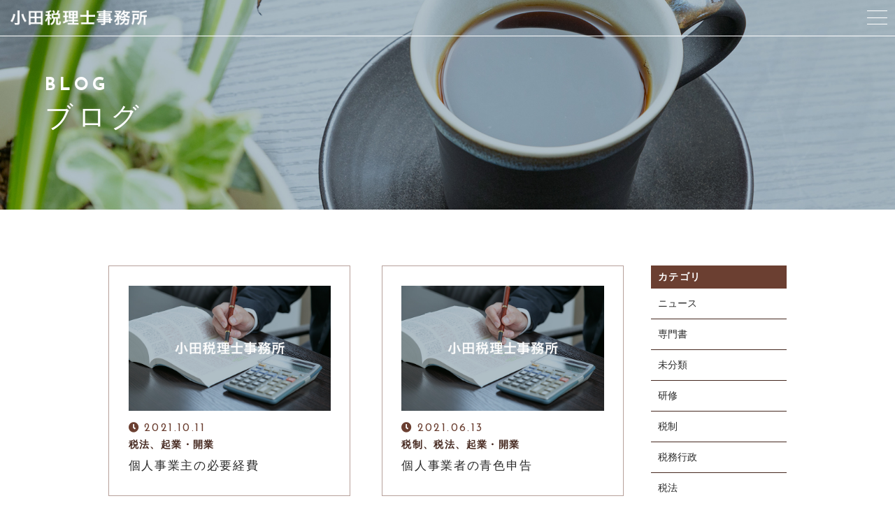

--- FILE ---
content_type: text/html; charset=UTF-8
request_url: https://oda-tax.biz/category/%E7%A8%8E%E6%B3%95/
body_size: 8235
content:
<!DOCTYPE html><html dir="ltr" lang="ja" prefix="og: https://ogp.me/ns#" class="no-js "><head prefix="og: http://ogp.me/ns# fb: http://ogp.me/ns/fb# article: http://ogp.me/ns/artcle#"><meta charset="UTF-8"><meta http-equiv="X-UA-Compatible" content="IE=edge"><meta name="format-detection" content="telephone=no,address=no,email=no"><meta name="viewport" content="width=device-width,initial-scale=1,user-scalable=no,viewport-fit=cover"><title>税法 | 小田税理士事務所 | 小田税理士事務所</title><meta name="robots" content="noindex, max-image-preview:large" /><meta name="google-site-verification" content="1lll4DfSpCWnGumVXDeyDockzTdYYD8uEpuuxZZrHIU" /><meta name="keywords" content="開業,設立,届出,提出,税務署" /><link rel="canonical" href="https://oda-tax.biz/category/%e7%a8%8e%e6%b3%95/" /><meta name="generator" content="All in One SEO (AIOSEO) 4.9.3" /> <script type="application/ld+json" class="aioseo-schema">{"@context":"https:\/\/schema.org","@graph":[{"@type":"BreadcrumbList","@id":"https:\/\/oda-tax.biz\/category\/%E7%A8%8E%E6%B3%95\/#breadcrumblist","itemListElement":[{"@type":"ListItem","@id":"https:\/\/oda-tax.biz#listItem","position":1,"name":"\u30db\u30fc\u30e0","item":"https:\/\/oda-tax.biz","nextItem":{"@type":"ListItem","@id":"https:\/\/oda-tax.biz\/category\/%e7%a8%8e%e6%b3%95\/#listItem","name":"\u7a0e\u6cd5"}},{"@type":"ListItem","@id":"https:\/\/oda-tax.biz\/category\/%e7%a8%8e%e6%b3%95\/#listItem","position":2,"name":"\u7a0e\u6cd5","previousItem":{"@type":"ListItem","@id":"https:\/\/oda-tax.biz#listItem","name":"\u30db\u30fc\u30e0"}}]},{"@type":"CollectionPage","@id":"https:\/\/oda-tax.biz\/category\/%E7%A8%8E%E6%B3%95\/#collectionpage","url":"https:\/\/oda-tax.biz\/category\/%E7%A8%8E%E6%B3%95\/","name":"\u7a0e\u6cd5 | \u5c0f\u7530\u7a0e\u7406\u58eb\u4e8b\u52d9\u6240","inLanguage":"ja","isPartOf":{"@id":"https:\/\/oda-tax.biz\/#website"},"breadcrumb":{"@id":"https:\/\/oda-tax.biz\/category\/%E7%A8%8E%E6%B3%95\/#breadcrumblist"}},{"@type":"Organization","@id":"https:\/\/oda-tax.biz\/#organization","name":"\u5c0f\u7530\u7a0e\u7406\u58eb\u4e8b\u52d9\u6240","url":"https:\/\/oda-tax.biz\/","sameAs":["https:\/\/facebook.com\/"]},{"@type":"WebSite","@id":"https:\/\/oda-tax.biz\/#website","url":"https:\/\/oda-tax.biz\/","name":"\u5c0f\u7530\u7a0e\u7406\u58eb\u4e8b\u52d9\u6240","inLanguage":"ja","publisher":{"@id":"https:\/\/oda-tax.biz\/#organization"}}]}</script> <link rel='dns-prefetch' href='//ajax.googleapis.com' /><link rel='dns-prefetch' href='//cdn.jsdelivr.net' /><link rel='dns-prefetch' href='//cdnjs.cloudflare.com' /><link rel='dns-prefetch' href='//use.fontawesome.com' /> <style id='wp-img-auto-sizes-contain-inline-css' type='text/css'>img:is([sizes=auto i],[sizes^="auto," i]){contain-intrinsic-size:3000px 1500px}
/*# sourceURL=wp-img-auto-sizes-contain-inline-css */</style><style id='wp-emoji-styles-inline-css' type='text/css'>img.wp-smiley, img.emoji {
		display: inline !important;
		border: none !important;
		box-shadow: none !important;
		height: 1em !important;
		width: 1em !important;
		margin: 0 0.07em !important;
		vertical-align: -0.1em !important;
		background: none !important;
		padding: 0 !important;
	}
/*# sourceURL=wp-emoji-styles-inline-css */</style><style id='wp-block-library-inline-css' type='text/css'>:root{--wp-block-synced-color:#7a00df;--wp-block-synced-color--rgb:122,0,223;--wp-bound-block-color:var(--wp-block-synced-color);--wp-editor-canvas-background:#ddd;--wp-admin-theme-color:#007cba;--wp-admin-theme-color--rgb:0,124,186;--wp-admin-theme-color-darker-10:#006ba1;--wp-admin-theme-color-darker-10--rgb:0,107,160.5;--wp-admin-theme-color-darker-20:#005a87;--wp-admin-theme-color-darker-20--rgb:0,90,135;--wp-admin-border-width-focus:2px}@media (min-resolution:192dpi){:root{--wp-admin-border-width-focus:1.5px}}.wp-element-button{cursor:pointer}:root .has-very-light-gray-background-color{background-color:#eee}:root .has-very-dark-gray-background-color{background-color:#313131}:root .has-very-light-gray-color{color:#eee}:root .has-very-dark-gray-color{color:#313131}:root .has-vivid-green-cyan-to-vivid-cyan-blue-gradient-background{background:linear-gradient(135deg,#00d084,#0693e3)}:root .has-purple-crush-gradient-background{background:linear-gradient(135deg,#34e2e4,#4721fb 50%,#ab1dfe)}:root .has-hazy-dawn-gradient-background{background:linear-gradient(135deg,#faaca8,#dad0ec)}:root .has-subdued-olive-gradient-background{background:linear-gradient(135deg,#fafae1,#67a671)}:root .has-atomic-cream-gradient-background{background:linear-gradient(135deg,#fdd79a,#004a59)}:root .has-nightshade-gradient-background{background:linear-gradient(135deg,#330968,#31cdcf)}:root .has-midnight-gradient-background{background:linear-gradient(135deg,#020381,#2874fc)}:root{--wp--preset--font-size--normal:16px;--wp--preset--font-size--huge:42px}.has-regular-font-size{font-size:1em}.has-larger-font-size{font-size:2.625em}.has-normal-font-size{font-size:var(--wp--preset--font-size--normal)}.has-huge-font-size{font-size:var(--wp--preset--font-size--huge)}.has-text-align-center{text-align:center}.has-text-align-left{text-align:left}.has-text-align-right{text-align:right}.has-fit-text{white-space:nowrap!important}#end-resizable-editor-section{display:none}.aligncenter{clear:both}.items-justified-left{justify-content:flex-start}.items-justified-center{justify-content:center}.items-justified-right{justify-content:flex-end}.items-justified-space-between{justify-content:space-between}.screen-reader-text{border:0;clip-path:inset(50%);height:1px;margin:-1px;overflow:hidden;padding:0;position:absolute;width:1px;word-wrap:normal!important}.screen-reader-text:focus{background-color:#ddd;clip-path:none;color:#444;display:block;font-size:1em;height:auto;left:5px;line-height:normal;padding:15px 23px 14px;text-decoration:none;top:5px;width:auto;z-index:100000}html :where(.has-border-color){border-style:solid}html :where([style*=border-top-color]){border-top-style:solid}html :where([style*=border-right-color]){border-right-style:solid}html :where([style*=border-bottom-color]){border-bottom-style:solid}html :where([style*=border-left-color]){border-left-style:solid}html :where([style*=border-width]){border-style:solid}html :where([style*=border-top-width]){border-top-style:solid}html :where([style*=border-right-width]){border-right-style:solid}html :where([style*=border-bottom-width]){border-bottom-style:solid}html :where([style*=border-left-width]){border-left-style:solid}html :where(img[class*=wp-image-]){height:auto;max-width:100%}:where(figure){margin:0 0 1em}html :where(.is-position-sticky){--wp-admin--admin-bar--position-offset:var(--wp-admin--admin-bar--height,0px)}@media screen and (max-width:600px){html :where(.is-position-sticky){--wp-admin--admin-bar--position-offset:0px}}

/*# sourceURL=wp-block-library-inline-css */</style><style id='global-styles-inline-css' type='text/css'>:root{--wp--preset--aspect-ratio--square: 1;--wp--preset--aspect-ratio--4-3: 4/3;--wp--preset--aspect-ratio--3-4: 3/4;--wp--preset--aspect-ratio--3-2: 3/2;--wp--preset--aspect-ratio--2-3: 2/3;--wp--preset--aspect-ratio--16-9: 16/9;--wp--preset--aspect-ratio--9-16: 9/16;--wp--preset--color--black: #000000;--wp--preset--color--cyan-bluish-gray: #abb8c3;--wp--preset--color--white: #ffffff;--wp--preset--color--pale-pink: #f78da7;--wp--preset--color--vivid-red: #cf2e2e;--wp--preset--color--luminous-vivid-orange: #ff6900;--wp--preset--color--luminous-vivid-amber: #fcb900;--wp--preset--color--light-green-cyan: #7bdcb5;--wp--preset--color--vivid-green-cyan: #00d084;--wp--preset--color--pale-cyan-blue: #8ed1fc;--wp--preset--color--vivid-cyan-blue: #0693e3;--wp--preset--color--vivid-purple: #9b51e0;--wp--preset--gradient--vivid-cyan-blue-to-vivid-purple: linear-gradient(135deg,rgb(6,147,227) 0%,rgb(155,81,224) 100%);--wp--preset--gradient--light-green-cyan-to-vivid-green-cyan: linear-gradient(135deg,rgb(122,220,180) 0%,rgb(0,208,130) 100%);--wp--preset--gradient--luminous-vivid-amber-to-luminous-vivid-orange: linear-gradient(135deg,rgb(252,185,0) 0%,rgb(255,105,0) 100%);--wp--preset--gradient--luminous-vivid-orange-to-vivid-red: linear-gradient(135deg,rgb(255,105,0) 0%,rgb(207,46,46) 100%);--wp--preset--gradient--very-light-gray-to-cyan-bluish-gray: linear-gradient(135deg,rgb(238,238,238) 0%,rgb(169,184,195) 100%);--wp--preset--gradient--cool-to-warm-spectrum: linear-gradient(135deg,rgb(74,234,220) 0%,rgb(151,120,209) 20%,rgb(207,42,186) 40%,rgb(238,44,130) 60%,rgb(251,105,98) 80%,rgb(254,248,76) 100%);--wp--preset--gradient--blush-light-purple: linear-gradient(135deg,rgb(255,206,236) 0%,rgb(152,150,240) 100%);--wp--preset--gradient--blush-bordeaux: linear-gradient(135deg,rgb(254,205,165) 0%,rgb(254,45,45) 50%,rgb(107,0,62) 100%);--wp--preset--gradient--luminous-dusk: linear-gradient(135deg,rgb(255,203,112) 0%,rgb(199,81,192) 50%,rgb(65,88,208) 100%);--wp--preset--gradient--pale-ocean: linear-gradient(135deg,rgb(255,245,203) 0%,rgb(182,227,212) 50%,rgb(51,167,181) 100%);--wp--preset--gradient--electric-grass: linear-gradient(135deg,rgb(202,248,128) 0%,rgb(113,206,126) 100%);--wp--preset--gradient--midnight: linear-gradient(135deg,rgb(2,3,129) 0%,rgb(40,116,252) 100%);--wp--preset--font-size--small: 13px;--wp--preset--font-size--medium: 20px;--wp--preset--font-size--large: 36px;--wp--preset--font-size--x-large: 42px;--wp--preset--spacing--20: 0.44rem;--wp--preset--spacing--30: 0.67rem;--wp--preset--spacing--40: 1rem;--wp--preset--spacing--50: 1.5rem;--wp--preset--spacing--60: 2.25rem;--wp--preset--spacing--70: 3.38rem;--wp--preset--spacing--80: 5.06rem;--wp--preset--shadow--natural: 6px 6px 9px rgba(0, 0, 0, 0.2);--wp--preset--shadow--deep: 12px 12px 50px rgba(0, 0, 0, 0.4);--wp--preset--shadow--sharp: 6px 6px 0px rgba(0, 0, 0, 0.2);--wp--preset--shadow--outlined: 6px 6px 0px -3px rgb(255, 255, 255), 6px 6px rgb(0, 0, 0);--wp--preset--shadow--crisp: 6px 6px 0px rgb(0, 0, 0);}:where(.is-layout-flex){gap: 0.5em;}:where(.is-layout-grid){gap: 0.5em;}body .is-layout-flex{display: flex;}.is-layout-flex{flex-wrap: wrap;align-items: center;}.is-layout-flex > :is(*, div){margin: 0;}body .is-layout-grid{display: grid;}.is-layout-grid > :is(*, div){margin: 0;}:where(.wp-block-columns.is-layout-flex){gap: 2em;}:where(.wp-block-columns.is-layout-grid){gap: 2em;}:where(.wp-block-post-template.is-layout-flex){gap: 1.25em;}:where(.wp-block-post-template.is-layout-grid){gap: 1.25em;}.has-black-color{color: var(--wp--preset--color--black) !important;}.has-cyan-bluish-gray-color{color: var(--wp--preset--color--cyan-bluish-gray) !important;}.has-white-color{color: var(--wp--preset--color--white) !important;}.has-pale-pink-color{color: var(--wp--preset--color--pale-pink) !important;}.has-vivid-red-color{color: var(--wp--preset--color--vivid-red) !important;}.has-luminous-vivid-orange-color{color: var(--wp--preset--color--luminous-vivid-orange) !important;}.has-luminous-vivid-amber-color{color: var(--wp--preset--color--luminous-vivid-amber) !important;}.has-light-green-cyan-color{color: var(--wp--preset--color--light-green-cyan) !important;}.has-vivid-green-cyan-color{color: var(--wp--preset--color--vivid-green-cyan) !important;}.has-pale-cyan-blue-color{color: var(--wp--preset--color--pale-cyan-blue) !important;}.has-vivid-cyan-blue-color{color: var(--wp--preset--color--vivid-cyan-blue) !important;}.has-vivid-purple-color{color: var(--wp--preset--color--vivid-purple) !important;}.has-black-background-color{background-color: var(--wp--preset--color--black) !important;}.has-cyan-bluish-gray-background-color{background-color: var(--wp--preset--color--cyan-bluish-gray) !important;}.has-white-background-color{background-color: var(--wp--preset--color--white) !important;}.has-pale-pink-background-color{background-color: var(--wp--preset--color--pale-pink) !important;}.has-vivid-red-background-color{background-color: var(--wp--preset--color--vivid-red) !important;}.has-luminous-vivid-orange-background-color{background-color: var(--wp--preset--color--luminous-vivid-orange) !important;}.has-luminous-vivid-amber-background-color{background-color: var(--wp--preset--color--luminous-vivid-amber) !important;}.has-light-green-cyan-background-color{background-color: var(--wp--preset--color--light-green-cyan) !important;}.has-vivid-green-cyan-background-color{background-color: var(--wp--preset--color--vivid-green-cyan) !important;}.has-pale-cyan-blue-background-color{background-color: var(--wp--preset--color--pale-cyan-blue) !important;}.has-vivid-cyan-blue-background-color{background-color: var(--wp--preset--color--vivid-cyan-blue) !important;}.has-vivid-purple-background-color{background-color: var(--wp--preset--color--vivid-purple) !important;}.has-black-border-color{border-color: var(--wp--preset--color--black) !important;}.has-cyan-bluish-gray-border-color{border-color: var(--wp--preset--color--cyan-bluish-gray) !important;}.has-white-border-color{border-color: var(--wp--preset--color--white) !important;}.has-pale-pink-border-color{border-color: var(--wp--preset--color--pale-pink) !important;}.has-vivid-red-border-color{border-color: var(--wp--preset--color--vivid-red) !important;}.has-luminous-vivid-orange-border-color{border-color: var(--wp--preset--color--luminous-vivid-orange) !important;}.has-luminous-vivid-amber-border-color{border-color: var(--wp--preset--color--luminous-vivid-amber) !important;}.has-light-green-cyan-border-color{border-color: var(--wp--preset--color--light-green-cyan) !important;}.has-vivid-green-cyan-border-color{border-color: var(--wp--preset--color--vivid-green-cyan) !important;}.has-pale-cyan-blue-border-color{border-color: var(--wp--preset--color--pale-cyan-blue) !important;}.has-vivid-cyan-blue-border-color{border-color: var(--wp--preset--color--vivid-cyan-blue) !important;}.has-vivid-purple-border-color{border-color: var(--wp--preset--color--vivid-purple) !important;}.has-vivid-cyan-blue-to-vivid-purple-gradient-background{background: var(--wp--preset--gradient--vivid-cyan-blue-to-vivid-purple) !important;}.has-light-green-cyan-to-vivid-green-cyan-gradient-background{background: var(--wp--preset--gradient--light-green-cyan-to-vivid-green-cyan) !important;}.has-luminous-vivid-amber-to-luminous-vivid-orange-gradient-background{background: var(--wp--preset--gradient--luminous-vivid-amber-to-luminous-vivid-orange) !important;}.has-luminous-vivid-orange-to-vivid-red-gradient-background{background: var(--wp--preset--gradient--luminous-vivid-orange-to-vivid-red) !important;}.has-very-light-gray-to-cyan-bluish-gray-gradient-background{background: var(--wp--preset--gradient--very-light-gray-to-cyan-bluish-gray) !important;}.has-cool-to-warm-spectrum-gradient-background{background: var(--wp--preset--gradient--cool-to-warm-spectrum) !important;}.has-blush-light-purple-gradient-background{background: var(--wp--preset--gradient--blush-light-purple) !important;}.has-blush-bordeaux-gradient-background{background: var(--wp--preset--gradient--blush-bordeaux) !important;}.has-luminous-dusk-gradient-background{background: var(--wp--preset--gradient--luminous-dusk) !important;}.has-pale-ocean-gradient-background{background: var(--wp--preset--gradient--pale-ocean) !important;}.has-electric-grass-gradient-background{background: var(--wp--preset--gradient--electric-grass) !important;}.has-midnight-gradient-background{background: var(--wp--preset--gradient--midnight) !important;}.has-small-font-size{font-size: var(--wp--preset--font-size--small) !important;}.has-medium-font-size{font-size: var(--wp--preset--font-size--medium) !important;}.has-large-font-size{font-size: var(--wp--preset--font-size--large) !important;}.has-x-large-font-size{font-size: var(--wp--preset--font-size--x-large) !important;}
/*# sourceURL=global-styles-inline-css */</style><style id='classic-theme-styles-inline-css' type='text/css'>/*! This file is auto-generated */
.wp-block-button__link{color:#fff;background-color:#32373c;border-radius:9999px;box-shadow:none;text-decoration:none;padding:calc(.667em + 2px) calc(1.333em + 2px);font-size:1.125em}.wp-block-file__button{background:#32373c;color:#fff;text-decoration:none}
/*# sourceURL=/wp-includes/css/classic-themes.min.css */</style><link rel='stylesheet'  href='//use.fontawesome.com/releases/v5.6.1/css/all.css?ver=1768763612' media='all'> <script type="text/javascript" defer src="//cdnjs.cloudflare.com/ajax/libs/layzr.js/1.4.3/layzr.min.js?ver=1768763612" id="sungrove-lazy-js"></script> <script type="text/javascript" defer src="https://oda-tax.biz/wp-content/cache/autoptimize/autoptimize_single_76933457482f0c7f1525d9c86d8ab3ca.php?ver=1768763612" id="sungrove-loader-js"></script> <link rel="https://api.w.org/" href="https://oda-tax.biz/wp-json/" /><link rel="alternate" title="JSON" type="application/json" href="https://oda-tax.biz/wp-json/wp/v2/categories/15" /><style type="text/css" id="wp-custom-css">/* ブログ中のリンクに下線を引き文字を青にする */
div.box-post-01 a{
  color: #0000FF;
  font-style: oblique;
	text-decoration: underline;
}

/* ブログ中のリンクにカーソルが当たると黄色マーカー */
div.box-post-01 a:hover{
  background-color: #FFFF00;
}</style><link rel="icon" type="image/x-icon" href="https://oda-tax.biz/wp-content/themes/sg090/img/favicon.ico"><link rel="apple-touch-icon" sizes="180x180" href="https://oda-tax.biz/wp-content/themes/sg090/img/apple-touch-icon.png"> <style>@charset "UTF-8";.fadeout-bg{-webkit-transition-property:opacity;-o-transition-property:opacity;transition-property:opacity;-webkit-transition-delay:1.2s;-o-transition-delay:1.2s;transition-delay:1.2s;-webkit-transition-duration:.8s;-o-transition-duration:.8s;transition-duration:.8s;opacity:0;pointer-events:none}.fadeout-loader{-webkit-transition-property:opacity;-o-transition-property:opacity;transition-property:opacity;-webkit-transition-delay:1.2s;-o-transition-delay:1.2s;transition-delay:1.2s;-webkit-transition-duration:.3s;-o-transition-duration:.3s;transition-duration:.3s;opacity:0;pointer-events:none}#loader-bg{background:#6b3f31;height:100%;left:0;position:fixed;top:0;width:100%;z-index:999}#loader #svg{width:50px;height:50px;position:absolute;top:0;bottom:0;left:0;right:0;margin:auto;stroke:#fff;stroke-width:1px;fill:transparent;stroke-dasharray:1425px;stroke-dashoffset:1425px;-webkit-animation:anim 1s ease-in 0s forwards;animation:anim 1s ease-in 0s forwards}@-webkit-keyframes anim{0%{stroke-dashoffset:1425px}30%{fill:transparent}80%{stroke-dashoffset:0}100%{stroke-dashoffset:0;fill:#fff}}@keyframes anim{0%{stroke-dashoffset:1425px}30%{fill:transparent}80%{stroke-dashoffset:0}100%{stroke-dashoffset:0;fill:#fff}}</style> <script defer src="https://www.googletagmanager.com/gtag/js?id=UA-139912352-1"></script> <script defer src="[data-uri]"></script> </head><body><header id='siteHeader' class='header'><div class="inner-header"><div class="box-navmain-01"><div class="func-wrap"><p class="unit-logo-01"> <a href="https://oda-tax.biz/" class="link"> <img data-layzr="https://oda-tax.biz/wp-content/uploads/2020/11/logo.png" alt="小田税理士事務所" class="img p-logo-img"> </a></p><div class="btn-func"><div class="btn-nav" id="navBtn"><div class="inner-btn"><div class="menu-bar"> <span class="bar1"></span> <span class="bar2"></span> <span class="bar3"></span></div></div></div></div></div></div><div class="inner-nav"><p class="unit-copy-01">開業・創業支援から事業承継・相続相談まで</p><nav id="globalNav" class="box-global-01"><ul class="link-wrap nav-list"><li class="link-con"> <a href="https://oda-tax.biz/about/"  class="link"> <span class="inner">当事務所について</span> </a></li><li class="link-con"> <a href="https://oda-tax.biz/staff/"  class="link"> <span class="inner">代表よりごあいさつ</span> </a></li><li class="link-con"> <a href="https://oda-tax.biz/service/"  class="link"> <span class="inner">サービス紹介</span> </a></li><li class="link-con"> <a href="https://oda-tax.biz/about/#access"  class="link"> <span class="inner">アクセス</span> </a></li><li class="link-con"> <a href="https://oda-tax.biz/faq/"  class="link"> <span class="inner">よくある質問</span> </a></li><li class="link-con"> <a href="https://oda-tax.biz/blog/"  class="link"> <span class="inner">ブログ</span> </a></li><li class="link-con"> <a href="https://oda-tax.biz/contact/"  class="link"> <span class="inner">お問い合わせ</span> </a></li></ul><div class="contact-box"><div class="box-cta-01"><h3 class="unit-title-01 t-center"> <span class="title en">CONTACT</span> <span class="ruby">会社設立にまつわるご相談なら</span></h3><div class="box-catlist-01"><ul class="con-outer"><li class="con-wrap"> <a href="https://oda-tax.biz/contact/" class="wrap" ><div class="wrap-con"> <span class="title">メールでの受付</span><div class="con matchHeight"> <span class="txt">お問い合わせフォーム</span></div> <span class="ruby">24時間受付中</span></div> </a></li><li class="con-wrap"> <a href="tel:092-260-8453" class="wrap"><div class="wrap-con"> <span class="title">お電話での受付</span><div class="con matchHeight"> <span class="telnumber">092-260-8453</span></div> <span class="ruby">受付時間：平日  9:00～17:00</span></div> </a></li></ul></div></div></div></nav></div></div><div id="overlay" class="overlay"></div></header><div id="contents" class="box-contents-01"><div class="undercontent"><header class="box-undertitle-01" style="background-image:url(https://oda-tax.biz/wp-content/uploads/2020/11/blog_mv.jpg);"><div class="wrap"><h1 class="unit-title-03 fc-white"> <span class="title en">BLOG</span> <span class="maintitle">ブログ</span></h1></div><div class="box-cta-01"><h3 class="unit-title-01 t-center"> <span class="title en">CONTACT</span> <span class="ruby">会社設立にまつわるご相談なら</span></h3><div class="box-catlist-01"><ul class="con-outer"><li class="con-wrap"> <a href="https://oda-tax.biz/contact/" class="wrap" ><div class="wrap-con"> <span class="title">メールでの受付</span><div class="con matchHeight"> <span class="txt">お問い合わせフォーム</span></div> <span class="ruby">24時間受付中</span></div> </a></li><li class="con-wrap"> <a href="tel:092-260-8453" class="wrap"><div class="wrap-con"> <span class="title">お電話での受付</span><div class="con matchHeight"> <span class="telnumber">092-260-8453</span></div> <span class="ruby">受付時間：平日  9:00～17:00</span></div> </a></li></ul></div></div></header><div class="wrapper box-blog-01"><main class="box-bloglist-02 main-box"><article class="con"> <a href="https://oda-tax.biz/2021/10/11/%e5%80%8b%e4%ba%ba%e4%ba%8b%e6%a5%ad%e4%b8%bb%e3%81%ae%e5%bf%85%e8%a6%81%e7%b5%8c%e8%b2%bb/" class="inner"><figure class="img-box"> <img data-layzr="https://oda-tax.biz/wp-content/themes/sg090/img/noimage.jpg?750x530" alt="個人事業主の必要経費" class="img" /></figure><div class="unit-infobox-01"> <time itemprop="dateCreated datePublished dateModified" class="time">2021.10.11 </time><ul class="unit-catlist-01"><li>税法、起業・開業</li></ul></div><h2 class="title">個人事業主の必要経費</h2> </a></article><article class="con"> <a href="https://oda-tax.biz/2021/06/13/%e5%80%8b%e4%ba%ba%e4%ba%8b%e6%a5%ad%e8%80%85%e3%81%ae%e9%9d%92%e8%89%b2%e7%94%b3%e5%91%8a/" class="inner"><figure class="img-box"> <img data-layzr="https://oda-tax.biz/wp-content/themes/sg090/img/noimage.jpg?750x530" alt="個人事業者の青色申告" class="img" /></figure><div class="unit-infobox-01"> <time itemprop="dateCreated datePublished dateModified" class="time">2021.06.13 </time><ul class="unit-catlist-01"><li>税制、税法、起業・開業</li></ul></div><h2 class="title">個人事業者の青色申告</h2> </a></article><article class="con"> <a href="https://oda-tax.biz/2020/11/20/%e5%80%8b%e4%ba%ba%e4%ba%8b%e6%a5%ad%e3%82%92%e9%96%8b%e5%a7%8b%e3%81%97%e3%81%9f%e5%be%8c%e3%81%ae%e7%a8%8e%e5%8b%99%e4%b8%8a%e3%81%ae%e6%89%8b%e7%b6%9a%e3%81%8d/" class="inner"><figure class="img-box"> <img data-layzr="https://oda-tax.biz/wp-content/themes/sg090/img/noimage.jpg?750x530" alt="個人事業を開始した後の税務上の手続き" class="img" /></figure><div class="unit-infobox-01"> <time itemprop="dateCreated datePublished dateModified" class="time">2020.11.20 </time><ul class="unit-catlist-01"><li>税法、起業・開業</li></ul></div><h2 class="title">個人事業を開始した後の税務上の手続き</h2> </a></article><article class="con"> <a href="https://oda-tax.biz/2020/09/25/%e6%89%80%e8%bd%84%e7%a8%8e%e5%8b%99%e7%bd%b2/" class="inner"><figure class="img-box"> <img width="2560" height="1920" data-layzr="https://oda-tax.biz/wp-content/uploads/2020/05/IMG_5636-scaled-1.jpg" class="img" alt="" decoding="async"   /></figure><div class="unit-infobox-01"> <time itemprop="dateCreated datePublished dateModified" class="time">2020.09.25 </time><ul class="unit-catlist-01"><li>税務行政、税法</li></ul></div><h2 class="title">所轄税務署</h2> </a></article><article class="con"> <a href="https://oda-tax.biz/2020/06/08/%e7%b4%8d%e7%a8%8e%e5%9c%b0/" class="inner"><figure class="img-box"> <img width="1920" height="2560" data-layzr="https://oda-tax.biz/wp-content/uploads/2020/05/9C9F6276-9989-44F1-8C34-C533731E9DBE-scaled-1.jpeg" class="img" alt="" decoding="async" loading="lazy"   /></figure><div class="unit-infobox-01"> <time itemprop="dateCreated datePublished dateModified" class="time">2020.06.08 </time><ul class="unit-catlist-01"><li>税法</li></ul></div><h2 class="title">納税地</h2> </a></article></main><aside class="box-sidebar-01 side-box"><div class="box-sidecon-01"><h3 class="unit-title-05">カテゴリ</h3><ul class="unit-sidenav-01"><li><a href="https://oda-tax.biz/category/news/">ニュース</a></li><li><a href="https://oda-tax.biz/category/%e5%b0%82%e9%96%80%e6%9b%b8/">専門書</a></li><li><a href="https://oda-tax.biz/category/non-genre/">未分類</a></li><li><a href="https://oda-tax.biz/category/%e7%a0%94%e4%bf%ae/">研修</a></li><li><a href="https://oda-tax.biz/category/%e7%a8%8e%e5%88%b6/">税制</a></li><li><a href="https://oda-tax.biz/category/%e7%a8%8e%e5%8b%99%e8%a1%8c%e6%94%bf/">税務行政</a></li><li><a href="https://oda-tax.biz/category/%e7%a8%8e%e6%b3%95/">税法</a></li><li><a href="https://oda-tax.biz/category/%e7%a8%8e%e7%90%86%e5%a3%ab/">税理士</a></li><li><a href="https://oda-tax.biz/category/%e7%a8%8e%e7%90%86%e5%a3%ab%e4%bc%9a/">税理士会</a></li><li><a href="https://oda-tax.biz/category/%e8%b5%b7%e6%a5%ad%e9%96%8b%e6%a5%ad/">起業・開業</a></li></ul></div><div class="box-sidecon-01"><h3 class="unit-title-05">最新記事</h3><ul class="unit-sidenav-02"><li> <a href="https://oda-tax.biz/2025/02/18/%e9%9d%9e%e5%b1%85%e4%bd%8f%e8%80%85%e3%81%ae%e7%b4%8d%e7%a8%8e%e5%9c%b0/"><div class="unit-infobox-01"> <time  itemprop="dateCreated datePublished dateModified" class="time" datetime="2025-02-18">2025.02.18</time><ul class="unit-catlist-01"><li>未分類</li></ul></div><p class="title">非居住者の納税地</p> </a></li><li> <a href="https://oda-tax.biz/2023/08/17/%e7%a6%8f%e5%b2%a1%e7%9c%8c%e5%86%85%e3%81%ae%e7%9c%8c%e7%a8%8e%e4%ba%8b%e5%8b%99%e6%89%80%e7%ae%a1%e8%bd%84/"><div class="unit-infobox-01"> <time  itemprop="dateCreated datePublished dateModified" class="time" datetime="2023-08-17">2023.08.17</time><ul class="unit-catlist-01"><li>税務行政</li></ul></div><p class="title">福岡県内の県税事務所管轄</p> </a></li><li> <a href="https://oda-tax.biz/2023/08/17/%e7%a6%8f%e5%b2%a1%e7%9c%8c%e5%86%85%e3%81%ae%e7%a8%8e%e5%8b%99%e7%bd%b2%e7%ae%a1%e8%bd%84%e7%ad%89/"><div class="unit-infobox-01"> <time  itemprop="dateCreated datePublished dateModified" class="time" datetime="2023-08-17">2023.08.17</time><ul class="unit-catlist-01"><li>税務行政</li></ul></div><p class="title">福岡県内の税務署管轄等</p> </a></li><li> <a href="https://oda-tax.biz/2023/08/16/%e6%b1%82%e4%ba%ba/"><div class="unit-infobox-01"> <time  itemprop="dateCreated datePublished dateModified" class="time" datetime="2023-08-16">2023.08.16</time><ul class="unit-catlist-01"><li>ニュース</li></ul></div><p class="title">求人　一般事務</p> </a></li><li> <a href="https://oda-tax.biz/2023/07/06/%e4%bb%8a%e5%b9%b4%e5%ba%a6%e3%80%81%e8%a8%98%e5%b8%b3%e6%8c%87%e5%b0%8e%e6%8b%85%e5%bd%93%e3%81%97%e3%81%be%e3%81%99/"><div class="unit-infobox-01"> <time  itemprop="dateCreated datePublished dateModified" class="time" datetime="2023-07-06">2023.07.06</time><ul class="unit-catlist-01"><li>ニュース</li></ul></div><p class="title">今年度、記帳指導担当します</p> </a></li></ul></div></aside></div><nav class="unit-breadcrumb-01"><ol class="wrap" itemscope itemtype="http://schema.org/BreadcrumbList"><li itemprop="itemListElement" itemscope itemtype="http://schema.org/ListItem" class="inner"><a href="https://oda-tax.biz/" itemprop="item"><span itemprop="name">HOME</span></a><meta itemprop="position" content="1" /></li><li itemprop="itemListElement" itemscope itemtype="http://schema.org/ListItem" class="inner"><a class="p-breadcrumbs__link" href="https://oda-tax.biz/blog" itemprop="item"><span itemprop="name">ブログ</span></a><meta itemprop="position" content="2" /></li><li class="inner" itemprop="itemListElement" itemscope itemtype="http://schema.org/ListItem"><span itemprop="name">税法</span><meta itemprop="position" content="3" /></li></ol></nav></div></div><footer id="siteFooter" class="footer"><div class="wrapper"><div class="box-catlist-01"><ul class="con-outer"><li class="con-wrap"> <a href="https://oda-tax.biz/contact/" class="wrap" ><div class="wrap-con"> <span class="title">メールでの受付</span><div class="con matchHeight"> <span class="txt">お問い合わせフォーム</span></div> <span class="ruby">24時間受付中</span></div> </a></li><li class="con-wrap"> <a href="tel:092-260-8453" class="wrap"><div class="wrap-con"> <span class="title">お電話での受付</span><div class="con matchHeight"> <span class="telnumber">092-260-8453</span></div> <span class="ruby">受付時間：平日  9:00～17:00</span></div> </a></li></ul></div><p class="f-logoArea"> <a href="https://oda-tax.biz/"> <img data-layzr="https://oda-tax.biz/wp-content/uploads/2020/11/logo.png" alt="小田税理士事務所" class="img p-logo-img"> </a></p><div class="box-flink-01"><ul class="link-wrap"><li class="link-con"> <a href="https://oda-tax.biz/about/"  class="link"> <span class="inner">当事務所について</span> </a></li><li class="link-con"> <a href="https://oda-tax.biz/staff/"  class="link"> <span class="inner">代表よりごあいさつ</span> </a></li><li class="link-con"> <a href="https://oda-tax.biz/service/"  class="link"> <span class="inner">サービス紹介</span> </a></li><li class="link-con"> <a href="https://oda-tax.biz/about/#access"  class="link"> <span class="inner">アクセス</span> </a></li><li class="link-con"> <a href="https://oda-tax.biz/faq/"  class="link"> <span class="inner">よくある質問</span> </a></li><li class="link-con"> <a href="https://oda-tax.biz/blog/"  class="link"> <span class="inner">ブログ</span> </a></li><li class="link-con"> <a href="https://oda-tax.biz/contact/"  class="link"> <span class="inner">お問い合わせ</span> </a></li></ul></div><div class="box-sns-01"><ul class="wrap"><li class="inner"><a href="https://www.facebook.com/oda.tax/" target="_blank"><i class="fab fa-facebook"></i></a></li></ul></div> <small class="copyright">&copy; 2020<span class="unit-ffwebf-01 name">小田税理士事務所</span> </small></div></footer><p class="unit-pagetop-01"><a href="#"></a></p> <svg width="0" height="0" class="unit-clip-svg"> <clipPath id="clip01"> <path d="m2041.99 1458 239.99 129v258l-239.99 129.01-240-129.01v-258z" fill-rule="evenodd" transform="translate(-1802 -1458)"/> </clipPath> </svg><div id="loader-bg" class="is-hide"><div id="loader" class="is-hide"> <svg id="svg" height="166" viewBox="0 0 154 166" width="154" xmlns="http://www.w3.org/2000/svg"><path d="m300 117 77 41.5v83l-77 41.5-77-41.5v-83z" fill-rule="evenodd" transform="translate(-223 -117)"/></svg></div></div><link rel='stylesheet' href='https://oda-tax.biz/wp-content/cache/autoptimize/autoptimize_single_9699f835e10b1da64bdb9005aa52af50.php' media='all'><link rel='stylesheet' href='https://oda-tax.biz/wp-content/cache/autoptimize/autoptimize_single_a6f2e6d20d55f3685b07943e5d0c82bc.php' media='all'> <script type="speculationrules">{"prefetch":[{"source":"document","where":{"and":[{"href_matches":"/*"},{"not":{"href_matches":["/wp-*.php","/wp-admin/*","/wp-content/uploads/*","/wp-content/*","/wp-content/plugins/*","/wp-content/themes/sg090/*","/*\\?(.+)"]}},{"not":{"selector_matches":"a[rel~=\"nofollow\"]"}},{"not":{"selector_matches":".no-prefetch, .no-prefetch a"}}]},"eagerness":"conservative"}]}</script> <script type="text/javascript" defer src="https://oda-tax.biz/wp-content/uploads/wpmss/wpmssab.min.js?ver=1602119551" id="wpmssab-js"></script> <script type="text/javascript" defer src="https://oda-tax.biz/wp-content/plugins/mousewheel-smooth-scroll/js/SmoothScroll.min.js?ver=1.5.1" id="SmoothScroll-js"></script> <script type="text/javascript" defer src="https://oda-tax.biz/wp-content/uploads/wpmss/wpmss.min.js?ver=1602119551" id="wpmss-js"></script> <script type="text/javascript" defer src="//ajax.googleapis.com/ajax/libs/jquery/1.12.4/jquery.min.js?ver=1768763612" id="jquery-js"></script> <script type="text/javascript" defer src="//ajax.googleapis.com/ajax/libs/webfont/1.6.26/webfont.js?ver=1768763612" id="sungrove-webfont-js"></script> <script type="text/javascript" defer src="//cdn.jsdelivr.net/npm/focus-visible@5.0.2/dist/focus-visible.min.js?ver=1768763612" id="sungrove-focus-visible-js"></script> <script type="text/javascript" defer src="https://oda-tax.biz/wp-content/cache/autoptimize/autoptimize_single_80911aaed141b5ed7628cbaeb99f4531.php?ver=1768763612" id="sungrove-plugin-js"></script> <script type="text/javascript" defer src="https://oda-tax.biz/wp-content/cache/autoptimize/autoptimize_single_c83d21d3076a6a932eb237154a542b82.php?ver=1768763612" id="sungrove-common-js"></script> </body></html> <script defer src="[data-uri]"></script>

--- FILE ---
content_type: text/css; charset=utf-8
request_url: https://oda-tax.biz/wp-content/cache/autoptimize/autoptimize_single_a6f2e6d20d55f3685b07943e5d0c82bc.php
body_size: 14988
content:
@charset "UTF-8";.allColors{color:#6b3f31;color:rgba(107,63,49,1);color:;#ca5e2a color:#45281f;color:#45281f}html,body,div,span,applet,object,iframe,h1,h2,h3,h4,h5,h6,p,blockquote,pre,a,abbr,acronym,address,big,cite,code,del,dfn,em,img,ins,kbd,q,s,samp,small,strike,strong,sub,sup,tt,var,b,u,i,center,dl,dt,dd,ol,ul,li,fieldset,form,label,legend,table,caption,tbody,tfoot,thead,tr,th,td,article,aside,canvas,details,embed,figure,figcaption,footer,header,hgroup,menu,nav,output,ruby,section,summary,time,mark,audio,video{-webkit-box-sizing:border-box;box-sizing:border-box;margin:0;padding:0;border:0;font-size:100%;font:inherit;vertical-align:baseline}article,aside,details,figcaption,figure,footer,header,hgroup,menu,nav,section{display:block}body{line-height:1}ol,ul{list-style:none}blockquote,q{quotes:none}blockquote:before,blockquote:after,q:before,q:after{content:'';content:none}table{border-collapse:collapse;border-spacing:0}b,strong{font-weight:inherit;font-weight:bolder}.slick-loading .slick-list{background:#fff url(//oda-tax.biz/wp-content/themes/sg090/css/./ajax-loader.gif) center center no-repeat}@font-face{font-family:'slick';src:url(//oda-tax.biz/wp-content/themes/sg090/css/../fonts/slick.eot);src:url(//oda-tax.biz/wp-content/themes/sg090/css/../fonts/slick.eot?#iefix) format("embedded-opentype"),url(//oda-tax.biz/wp-content/themes/sg090/css/../fonts/slick.woff) format("woff"),url(//oda-tax.biz/wp-content/themes/sg090/css/../fonts/slick.ttf) format("truetype"),url(//oda-tax.biz/wp-content/themes/sg090/css/../fonts/slick.svg#slick) format("svg");font-weight:400;font-style:normal}.slick-prev,.slick-next{position:absolute;display:block;height:20px;width:20px;line-height:0;font-size:0px;cursor:pointer;background:0 0;color:transparent;top:50%;-webkit-transform:translate(0,-50%);-ms-transform:translate(0,-50%);transform:translate(0,-50%);padding:0;border:none;outline:none}.slick-prev:hover,.slick-prev:focus,.slick-next:hover,.slick-next:focus{outline:none;background:0 0;color:transparent}.slick-prev:hover:before,.slick-prev:focus:before,.slick-next:hover:before,.slick-next:focus:before{opacity:1}.slick-prev.slick-disabled:before,.slick-next.slick-disabled:before{opacity:.25}.slick-prev:before,.slick-next:before{font-family:"slick";font-size:20px;line-height:1;color:#fff;opacity:.75;-webkit-font-smoothing:antialiased;-moz-osx-font-smoothing:grayscale}.slick-prev{left:-25px}[dir=rtl] .slick-prev{left:auto;right:-25px}.slick-prev:before{content:"←"}[dir=rtl] .slick-prev:before{content:"→"}.slick-next{right:-25px}[dir=rtl] .slick-next{left:-25px;right:auto}.slick-next:before{content:"→"}[dir=rtl] .slick-next:before{content:"←"}.slick-dotted.slick-slider{margin-bottom:30px}.slick-dots{position:absolute;bottom:-25px;list-style:none;display:block;text-align:center;padding:0;margin:0;width:100%}.slick-dots li{position:relative;display:inline-block;height:20px;width:20px;margin:0 5px;padding:0;cursor:pointer}.slick-dots li button{border:0;background:0 0;display:block;height:20px;width:20px;outline:none;line-height:0;font-size:0px;color:transparent;padding:5px;cursor:pointer}.slick-dots li button:hover,.slick-dots li button:focus{outline:none}.slick-dots li button:hover:before,.slick-dots li button:focus:before{opacity:1}.slick-dots li button:before{position:absolute;top:0;left:0;content:"•";width:20px;height:20px;font-family:"slick";font-size:6px;line-height:20px;text-align:center;color:#000;opacity:.25;-webkit-font-smoothing:antialiased;-moz-osx-font-smoothing:grayscale}.slick-dots li.slick-active button:before{color:#000;opacity:.75}.slick-slider{position:relative;display:block;-webkit-box-sizing:border-box;box-sizing:border-box;-webkit-touch-callout:none;-webkit-user-select:none;-khtml-user-select:none;-moz-user-select:none;-ms-user-select:none;user-select:none;-ms-touch-action:pan-y;touch-action:pan-y;-webkit-tap-highlight-color:transparent}.slick-list{position:relative;overflow:hidden;display:block;margin:0;padding:0}.slick-list:focus{outline:none}.slick-list.dragging{cursor:pointer;cursor:hand}.slick-slider .slick-track,.slick-slider .slick-list{-webkit-transform:translate3d(0,0,0);-moz-transform:translate3d(0,0,0);-ms-transform:translate3d(0,0,0);-o-transform:translate3d(0,0,0);transform:translate3d(0,0,0)}.slick-track{position:relative;left:0;top:0;display:block;margin-left:auto;margin-right:auto}.slick-track:before,.slick-track:after{content:'';display:table}.slick-track:after{clear:both}.slick-loading .slick-track{visibility:hidden}.slick-slide{float:left;height:100%;min-height:1px;display:none}[dir=rtl] .slick-slide{float:right}.slick-slide img{display:block}.slick-slide.slick-loading img{display:none}.slick-slide.dragging img{pointer-events:none}.slick-initialized .slick-slide{display:block}.slick-loading .slick-slide{visibility:hidden}.slick-vertical .slick-slide{display:block;height:auto;border:1px solid transparent}.slick-arrow.slick-hidden{display:none}*:focus{outline:none}@media screen and (max-width:780px){html,body{min-width:inherit;min-width:auto}}@media screen and (max-width:780px){html.is-open,body.is-open{overflow:hidden;height:100%}}html{height:100%;font-size:62.5%}body{height:100%;line-height:1.7;font-size:17px;font-size:1.7rem;font-family:"游ゴシック体",YuGothic,"游ゴシック","Yu Gothic",'Hiragino Kaku Gothic ProN','Hiragino Kaku Gothic Pro','メイリオ',Meiryo,'ＭＳ ゴシック',sans-serf;color:#2a2a2a;-webkit-text-size-adjust:100%}@media screen and (max-width:780px){body{line-height:1.5;font-size:15px;font-size:1.5rem}}a{display:inline-block;color:inherit;-webkit-transition:all .3s linear;-o-transition:all .3s linear;transition:all .3s linear;outline:none;text-decoration:none}a:visited{color:inherit}a:active{color:inherit}a:hover{opacity:.7;color:inherit}a:focus{outline:none}img{display:block;max-width:100%;height:auto;pointer-events:none}input,textarea,select{-webkit-box-sizing:border-box;box-sizing:border-box}input[type=text]:focus:placeholder,input[type=email]:focus:placeholder,input[type=mail]:focus:placeholder,input[type=tel]:focus:placeholder,textarea:focus:placeholder{color:transparent !important}input[type=text]:focus:focus::-webkit-input-placeholder,input[type=email]:focus:focus::-webkit-input-placeholder,input[type=mail]:focus:focus::-webkit-input-placeholder,input[type=tel]:focus:focus::-webkit-input-placeholder,textarea:focus:focus::-webkit-input-placeholder{color:transparent !important}input[type=text]:focus:focus:-moz-placeholder,input[type=email]:focus:focus:-moz-placeholder,input[type=mail]:focus:focus:-moz-placeholder,input[type=tel]:focus:focus:-moz-placeholder,textarea:focus:focus:-moz-placeholder{color:transparent !important}input[type=text]:focus:focus::-moz-placeholder,input[type=email]:focus:focus::-moz-placeholder,input[type=mail]:focus:focus::-moz-placeholder,input[type=tel]:focus:focus::-moz-placeholder,textarea:focus:focus::-moz-placeholder{color:transparent !important}input[type=text],input[type=email],input[type=mail],input[type=tel],input[type=submit],textarea,select{margin:0;padding:0;background:0 0;border:none;border-radius:0;outline:none;-webkit-appearance:none;-moz-appearance:none;appearance:none;padding:10px 17px;border:1px solid #b3b3b3;font-size:1.6rem;line-height:1.5}input[type=text],input[type=email],input[type=mail],input[type=tel],textarea{width:100%}input[type=radio]{margin:0 10px 0 0}select{-webkit-box-sizing:border-box;box-sizing:border-box;margin:0;padding:0;background:0 0;border:none;border-radius:0;outline:none;-webkit-appearance:none;-moz-appearance:none;appearance:none;padding:16px 17px 14px;cursor:pointer}@media screen and (max-width:780px){select{padding:11px 17px 9px}}select::-ms-expand{display:none}.fc-white{color:#fff}.fw-b{font-weight:700}.fs12{font-size:1.2rem}@media screen and (max-width:780px){.fs12{font-size:1.1rem}}@media screen and (max-width:414px){.fs12{font-size:1rem}}.fs13{font-size:1.3rem}@media screen and (max-width:780px){.fs13{font-size:1.2rem}}@media screen and (max-width:414px){.fs13{font-size:1.1rem}}.fs14{font-size:1.4rem}@media screen and (max-width:780px){.fs14{font-size:1.3rem}}@media screen and (max-width:414px){.fs14{font-size:1.2rem}}.fs15{font-size:1.5rem}@media screen and (max-width:780px){.fs15{font-size:1.4rem}}@media screen and (max-width:414px){.fs15{font-size:1.3rem}}.fs16{font-size:1.6rem}@media screen and (max-width:780px){.fs16{font-size:1.5rem}}@media screen and (max-width:414px){.fs16{font-size:1.4rem}}.fs17{font-size:1.7rem}@media screen and (max-width:780px){.fs17{font-size:1.6rem}}@media screen and (max-width:414px){.fs17{font-size:1.5rem}}.fs18{font-size:1.8rem}@media screen and (max-width:780px){.fs18{font-size:1.7rem}}@media screen and (max-width:414px){.fs18{font-size:1.6rem}}.fs19{font-size:1.9rem}@media screen and (max-width:780px){.fs19{font-size:1.8rem}}@media screen and (max-width:414px){.fs19{font-size:1.7rem}}.fs20{font-size:2rem}@media screen and (max-width:780px){.fs20{font-size:1.9rem}}@media screen and (max-width:414px){.fs20{font-size:1.8rem}}.fs21{font-size:2.1rem}@media screen and (max-width:780px){.fs21{font-size:2rem}}@media screen and (max-width:414px){.fs21{font-size:1.9rem}}.fs22{font-size:2.2rem}@media screen and (max-width:780px){.fs22{font-size:2.1rem}}@media screen and (max-width:414px){.fs22{font-size:2rem}}.fs23{font-size:2.3rem}@media screen and (max-width:780px){.fs23{font-size:2.2rem}}@media screen and (max-width:414px){.fs23{font-size:2.1rem}}.fs24{font-size:2.4rem}@media screen and (max-width:780px){.fs24{font-size:2.3rem}}@media screen and (max-width:414px){.fs24{font-size:2.2rem}}.fs25{font-size:2.5rem}@media screen and (max-width:780px){.fs25{font-size:2.4rem}}@media screen and (max-width:414px){.fs25{font-size:2.3rem}}.fs26{font-size:2.6rem}@media screen and (max-width:780px){.fs26{font-size:2.5rem}}@media screen and (max-width:414px){.fs26{font-size:2.4rem}}.fs27{font-size:2.7rem}@media screen and (max-width:780px){.fs27{font-size:2.6rem}}@media screen and (max-width:414px){.fs27{font-size:2.5rem}}.fs28{font-size:2.8rem}@media screen and (max-width:780px){.fs28{font-size:2.7rem}}@media screen and (max-width:414px){.fs28{font-size:2.6rem}}.fs29{font-size:2.9rem}@media screen and (max-width:780px){.fs29{font-size:2.8rem}}@media screen and (max-width:414px){.fs29{font-size:2.7rem}}.fs30{font-size:3rem}@media screen and (max-width:780px){.fs30{font-size:2.9rem}}@media screen and (max-width:414px){.fs30{font-size:2.8rem}}.font-s12{font-size:1.2rem !important}@media screen and (max-width:780px){.font-s12{font-size:1.1rem !important}}@media screen and (max-width:414px){.font-s12{font-size:1rem !important}}.font-s13{font-size:1.3rem !important}@media screen and (max-width:780px){.font-s13{font-size:1.2rem !important}}@media screen and (max-width:414px){.font-s13{font-size:1.1rem !important}}.font-s14{font-size:1.4rem !important}@media screen and (max-width:780px){.font-s14{font-size:1.3rem !important}}@media screen and (max-width:414px){.font-s14{font-size:1.2rem !important}}.font-s15{font-size:1.5rem !important}@media screen and (max-width:780px){.font-s15{font-size:1.4rem !important}}@media screen and (max-width:414px){.font-s15{font-size:1.3rem !important}}.font-s16{font-size:1.6rem !important}@media screen and (max-width:780px){.font-s16{font-size:1.5rem !important}}@media screen and (max-width:414px){.font-s16{font-size:1.4rem !important}}.font-s17{font-size:1.7rem !important}@media screen and (max-width:780px){.font-s17{font-size:1.6rem !important}}@media screen and (max-width:414px){.font-s17{font-size:1.5rem !important}}.font-s18{font-size:1.8rem !important}@media screen and (max-width:780px){.font-s18{font-size:1.7rem !important}}@media screen and (max-width:414px){.font-s18{font-size:1.6rem !important}}.font-s19{font-size:1.9rem !important}@media screen and (max-width:780px){.font-s19{font-size:1.8rem !important}}@media screen and (max-width:414px){.font-s19{font-size:1.7rem !important}}.font-s20{font-size:2rem !important}@media screen and (max-width:780px){.font-s20{font-size:1.9rem !important}}@media screen and (max-width:414px){.font-s20{font-size:1.8rem !important}}.font-s21{font-size:2.1rem !important}@media screen and (max-width:780px){.font-s21{font-size:2rem !important}}@media screen and (max-width:414px){.font-s21{font-size:1.9rem !important}}.font-s22{font-size:2.2rem !important}@media screen and (max-width:780px){.font-s22{font-size:2.1rem !important}}@media screen and (max-width:414px){.font-s22{font-size:2rem !important}}.font-s23{font-size:2.3rem !important}@media screen and (max-width:780px){.font-s23{font-size:2.2rem !important}}@media screen and (max-width:414px){.font-s23{font-size:2.1rem !important}}.font-s24{font-size:2.4rem !important}@media screen and (max-width:780px){.font-s24{font-size:2.3rem !important}}@media screen and (max-width:414px){.font-s24{font-size:2.2rem !important}}.font-s25{font-size:2.5rem !important}@media screen and (max-width:780px){.font-s25{font-size:2.4rem !important}}@media screen and (max-width:414px){.font-s25{font-size:2.3rem !important}}.font-s26{font-size:2.6rem !important}@media screen and (max-width:780px){.font-s26{font-size:2.5rem !important}}@media screen and (max-width:414px){.font-s26{font-size:2.4rem !important}}.font-s27{font-size:2.7rem !important}@media screen and (max-width:780px){.font-s27{font-size:2.6rem !important}}@media screen and (max-width:414px){.font-s27{font-size:2.5rem !important}}.font-s28{font-size:2.8rem !important}@media screen and (max-width:780px){.font-s28{font-size:2.7rem !important}}@media screen and (max-width:414px){.font-s28{font-size:2.6rem !important}}.font-s29{font-size:2.9rem !important}@media screen and (max-width:780px){.font-s29{font-size:2.8rem !important}}@media screen and (max-width:414px){.font-s29{font-size:2.7rem !important}}.font-s30{font-size:3rem !important}@media screen and (max-width:780px){.font-s30{font-size:2.9rem !important}}@media screen and (max-width:414px){.font-s30{font-size:2.8rem !important}}.t-center{text-align:center}.t-left{text-align:left}.t-right{text-align:right}.txt-center{text-align:center !important}.txt-left{text-align:left !important}.txt-right{text-align:right !important}.block{display:block}.iblock{display:inline-block}.inline{display:inline}.pc-block{display:block}@media screen and (max-width:780px){.pc-block{display:none}}.pc-iblock{display:inline-block}@media screen and (max-width:780px){.pc-iblock{display:none}}.sp-block{display:none}@media screen and (max-width:780px){.sp-block{display:block}}.sp-iblock{display:none}@media screen and (max-width:780px){.sp-iblock{display:inline-block}}@media screen and (min-width:781px){.sp-visible,.sp{display:none !important}}@media screen and (max-width:780px){.pc-visible,.pc{display:none !important}}@media screen and (min-width:415px){.mb-visible{display:none !important}}@media screen and (max-width:414px){.tb-visible{display:none !important}}.mt5{margin-top:5px !important}@media screen and (max-width:414px){.mt5{margin-top:3px !important}}.mt10{margin-top:10px !important}@media screen and (max-width:414px){.mt10{margin-top:5px !important}}.mt15{margin-top:15px !important}@media screen and (max-width:414px){.mt15{margin-top:8px !important}}.mt20{margin-top:20px !important}@media screen and (max-width:414px){.mt20{margin-top:10px !important}}.mt25{margin-top:25px !important}@media screen and (max-width:414px){.mt25{margin-top:13px !important}}.mt30{margin-top:30px !important}@media screen and (max-width:414px){.mt30{margin-top:15px !important}}.mt35{margin-top:35px !important}@media screen and (max-width:414px){.mt35{margin-top:18px !important}}.mt40{margin-top:40px !important}@media screen and (max-width:414px){.mt40{margin-top:20px !important}}.mt45{margin-top:45px !important}@media screen and (max-width:414px){.mt45{margin-top:23px !important}}.mt50{margin-top:50px !important}@media screen and (max-width:414px){.mt50{margin-top:25px !important}}.mb5{margin-bottom:5px !important}@media screen and (max-width:414px){.mb5{margin-bottom:3px !important}}.mb10{margin-bottom:10px !important}@media screen and (max-width:414px){.mb10{margin-bottom:5px !important}}.mb15{margin-bottom:15px !important}@media screen and (max-width:414px){.mb15{margin-bottom:8px !important}}.mb20{margin-bottom:20px !important}@media screen and (max-width:414px){.mb20{margin-bottom:10px !important}}.mb25{margin-bottom:25px !important}@media screen and (max-width:414px){.mb25{margin-bottom:13px !important}}.mb30{margin-bottom:30px !important}@media screen and (max-width:414px){.mb30{margin-bottom:15px !important}}.mb35{margin-bottom:35px !important}@media screen and (max-width:414px){.mb35{margin-bottom:18px !important}}.mb40{margin-bottom:40px !important}@media screen and (max-width:414px){.mb40{margin-bottom:20px !important}}.mb45{margin-bottom:45px !important}@media screen and (max-width:414px){.mb45{margin-bottom:23px !important}}.mb50{margin-bottom:50px !important}@media screen and (max-width:414px){.mb50{margin-bottom:25px !important}}.ml5{margin-left:5px !important}@media screen and (max-width:414px){.ml5{margin-left:3px !important}}.ml10{margin-left:10px !important}@media screen and (max-width:414px){.ml10{margin-left:5px !important}}.ml15{margin-left:15px !important}@media screen and (max-width:414px){.ml15{margin-left:8px !important}}.ml20{margin-left:20px !important}@media screen and (max-width:414px){.ml20{margin-left:10px !important}}.ml25{margin-left:25px !important}@media screen and (max-width:414px){.ml25{margin-left:13px !important}}.ml30{margin-left:30px !important}@media screen and (max-width:414px){.ml30{margin-left:15px !important}}.ml35{margin-left:35px !important}@media screen and (max-width:414px){.ml35{margin-left:18px !important}}.ml40{margin-left:40px !important}@media screen and (max-width:414px){.ml40{margin-left:20px !important}}.ml45{margin-left:45px !important}@media screen and (max-width:414px){.ml45{margin-left:23px !important}}.ml50{margin-left:50px !important}@media screen and (max-width:414px){.ml50{margin-left:25px !important}}.mr5{margin-right:5px !important}@media screen and (max-width:414px){.mr5{margin-right:3px !important}}.mr10{margin-right:10px !important}@media screen and (max-width:414px){.mr10{margin-right:5px !important}}.mr15{margin-right:15px !important}@media screen and (max-width:414px){.mr15{margin-right:8px !important}}.mr20{margin-right:20px !important}@media screen and (max-width:414px){.mr20{margin-right:10px !important}}.mr25{margin-right:25px !important}@media screen and (max-width:414px){.mr25{margin-right:13px !important}}.mr30{margin-right:30px !important}@media screen and (max-width:414px){.mr30{margin-right:15px !important}}.mr35{margin-right:35px !important}@media screen and (max-width:414px){.mr35{margin-right:18px !important}}.mr40{margin-right:40px !important}@media screen and (max-width:414px){.mr40{margin-right:20px !important}}.mr45{margin-right:45px !important}@media screen and (max-width:414px){.mr45{margin-right:23px !important}}.mr50{margin-right:50px !important}@media screen and (max-width:414px){.mr50{margin-right:25px !important}}.telephone a{cursor:default}.telephone a:hover{opacity:1}.android .telephone a,.iphone .telephone a{opacity:.7}.wrapper{max-width:1000px;margin-left:auto;margin-right:auto}@media screen and (max-width:1400px){.wrapper{padding:0 15px}}@media screen and (max-width:780px){.wrapper{width:100%;padding-left:15px;padding-right:15px}}.unit-pagetop-01{z-index:20;position:fixed;bottom:-10px;right:0;width:60px;height:60px;opacity:0;-webkit-transition:all .5s;-o-transition:all .5s;transition:all .5s}.unit-pagetop-01.fixed{opacity:1;bottom:0}@media screen and (max-width:780px){.unit-pagetop-01{bottom:0;right:0;width:45px;height:45px}}.unit-pagetop-01 a{display:block;width:100%;height:100%;background-color:#6b3f31;color:#fff}.unit-pagetop-01 a:before{display:block;position:absolute;top:50%;left:0;-webkit-transform:translateY(-59%);-ms-transform:translateY(-59%);transform:translateY(-59%);width:100%;content:'\f077';font-family:'Font Awesome 5 Free';font-weight:900;font-size:2.4rem;text-align:center;line-height:1}@media screen and (max-width:780px){.unit-pagetop-01 a:before{font-size:2rem}}.unit-pagetop-01 a:hover{opacity:.5}.cf:after,.box-layout-01:after,.box-faq-01 .wrap .answer:after{content:'';display:block;clear:both}.is-hide{display:none !important}.img-box.aligncenter img{margin:0 auto}.txt-box>.txt{line-height:1.8;letter-spacing:.05em}.txt-box>.txt>*:not(:first-child){margin-top:1em}@media screen and (max-width:780px){.txt-box>.txt{line-height:1.7}}.txt-box>.txt+.txt{margin-top:1em}.txt-box>.txt.attention,.txt-box>.txt>.attention{padding-left:1em;text-indent:-1em;display:inline-block}.txt-box>.txt.attention:before,.txt-box>.txt>.attention:before{content:'※'}.box-pagenation-01{text-align:center;font-size:1.5rem;line-height:1;color:#2a2a2a}@media screen and (max-width:780px){.box-pagenation-01{font-size:1.4rem}}@media screen and (max-width:414px){.box-pagenation-01{font-size:1.2rem}}.box-pagenation-01>span{display:inline-block;margin:0 6px}.box-pagenation-01 a{padding:12px 26px 11px;border:1px solid #2a2a2a;color:inherit}@media screen and (max-width:780px){.box-pagenation-01 a{padding:10px 22px 10px}}@media screen and (max-width:414px){.box-pagenation-01 a{padding:8px 10px 7px}}.box-pagenation-01 a:hover{opacity:1;color:#fff;background-color:#2a2a2a}.box-pagenation-01 .prev a:before{content:'<';margin-right:10px}@media screen and (max-width:780px){.box-pagenation-01 .prev a:before{margin-right:5px}}.box-pagenation-01 .next a:after{content:'>';margin-left:10px}@media screen and (max-width:780px){.box-pagenation-01 .next a:after{margin-left:5px}}.box-undertitle-01 .title-wrap{position:relative;width:100%;height:300px;background:url(//oda-tax.biz/wp-content/themes/sg090/css/../img/title/title_default.jpg) no-repeat center center transparent;background-size:cover}@media screen and (max-width:780px){.box-undertitle-01 .title-wrap{height:250px}}@media screen and (max-width:414px){.box-undertitle-01 .title-wrap{height:200px}}.box-undertitle-01 .title-wrap.color-white{color:#fff}.box-undertitle-01 .title-wrap.color-white .title{border-color:#fff}.box-undertitle-01 .title-wrap .title-inner{display:inline-block;position:absolute;top:50%;left:50%;-webkit-transform:translate(-50%,-50%);-ms-transform:translate(-50%,-50%);transform:translate(-50%,-50%)}@media screen and (max-width:780px){.box-undertitle-01 .title-wrap .title-inner{-webkit-transform:translate(-50%,-50%);-ms-transform:translate(-50%,-50%);transform:translate(-50%,-50%)}}.box-undertitle-01 .title-wrap .title{padding:25px 47px;font-size:3rem;letter-spacing:.1em;white-space:nowrap}@media screen and (max-width:780px){.box-undertitle-01 .title-wrap .title{padding:15px 25px;font-size:2.4rem}}@media screen and (max-width:414px){.box-undertitle-01 .title-wrap .title{padding:10px;font-size:2rem}}.box-undertitle-01 .title-wrap .ruby{display:block;font-size:1.2rem;font-style:italic;letter-spacing:.1em;text-align:center}@media screen and (max-width:780px){.box-undertitle-01 .title-wrap .ruby{font-size:.9rem}}.unit-list-01 li,.unit-edit-01 ul li{position:relative;margin-top:5px;padding-left:1em}.unit-list-01 li:before,.unit-edit-01 ul li:before{content:'・';margin-left:-1em}.unit-list-01 li:first-child,.unit-edit-01 ul li:first-child{margin-top:0}.unit-list-01 li a,.unit-edit-01 ul li a{color:#6b3f31;text-decoration:underline}.unit-list-01.arrow li,.unit-edit-01 ul.arrow li{padding-left:1.3em}.unit-list-01.arrow li:before,.unit-edit-01 ul.arrow li:before{position:absolute;top:-3px;left:0;content:'\f105';margin-left:0;font-family:FontAwesome;font-size:1.6rem}.unit-numlist-01,.box-blogdetail-01 ol,.unit-edit-01 ol{list-style:decimal;padding-left:1.4em}.unit-numlist-01>li:not(:last-child),.box-blogdetail-01 ol>li:not(:last-child),.unit-edit-01 ol>li:not(:last-child){margin-bottom:5px}@media screen and (max-width:780px){.unit-youtube-01{position:relative;width:100%;padding-top:56.25%}.unit-youtube-01 iframe{position:absolute;top:0;right:0;width:100% !important;height:100% !important}}.ajax-loader{position:absolute;bottom:0;left:50%;-webkit-transform:translate(-50%,150%);-ms-transform:translate(-50%,150%);transform:translate(-50%,150%)}.box-blogdetail-01>*{margin-top:20px}@media screen and (max-width:780px){.box-blogdetail-01>*{margin-top:15px}}@media screen and (max-width:414px){.box-blogdetail-01>*{margin-top:10px}}.box-blogdetail-01>*:first-child{margin-top:0}.box-blogdetail-01 h1,.box-blogdetail-01 h2,.box-blogdetail-01 h3{margin-top:40px}@media screen and (max-width:780px){.box-blogdetail-01 h1,.box-blogdetail-01 h2,.box-blogdetail-01 h3{margin-top:35px}}@media screen and (max-width:414px){.box-blogdetail-01 h1,.box-blogdetail-01 h2,.box-blogdetail-01 h3{margin-top:30px}}.box-blogdetail-01 h1:first-child,.box-blogdetail-01 h2:first-child,.box-blogdetail-01 h3:first-child{margin-top:0}.box-blogdetail-01 h1+h2,.box-blogdetail-01 h1+h3,.box-blogdetail-01 h1+h4,.box-blogdetail-01 h1+h5,.box-blogdetail-01 h1+h6,.box-blogdetail-01 h2+h2,.box-blogdetail-01 h2+h3,.box-blogdetail-01 h2+h4,.box-blogdetail-01 h2+h5,.box-blogdetail-01 h2+h6,.box-blogdetail-01 h3+h2,.box-blogdetail-01 h3+h3,.box-blogdetail-01 h3+h4,.box-blogdetail-01 h3+h5,.box-blogdetail-01 h3+h6{margin-top:20px}@media screen and (max-width:780px){.box-blogdetail-01 h1+h2,.box-blogdetail-01 h1+h3,.box-blogdetail-01 h1+h4,.box-blogdetail-01 h1+h5,.box-blogdetail-01 h1+h6,.box-blogdetail-01 h2+h2,.box-blogdetail-01 h2+h3,.box-blogdetail-01 h2+h4,.box-blogdetail-01 h2+h5,.box-blogdetail-01 h2+h6,.box-blogdetail-01 h3+h2,.box-blogdetail-01 h3+h3,.box-blogdetail-01 h3+h4,.box-blogdetail-01 h3+h5,.box-blogdetail-01 h3+h6{margin-top:15px}}@media screen and (max-width:414px){.box-blogdetail-01 h1+h2,.box-blogdetail-01 h1+h3,.box-blogdetail-01 h1+h4,.box-blogdetail-01 h1+h5,.box-blogdetail-01 h1+h6,.box-blogdetail-01 h2+h2,.box-blogdetail-01 h2+h3,.box-blogdetail-01 h2+h4,.box-blogdetail-01 h2+h5,.box-blogdetail-01 h2+h6,.box-blogdetail-01 h3+h2,.box-blogdetail-01 h3+h3,.box-blogdetail-01 h3+h4,.box-blogdetail-01 h3+h5,.box-blogdetail-01 h3+h6{margin-top:10px}}.box-blogdetail-01 h1+table,.box-blogdetail-01 h1+p,.box-blogdetail-01 h2+table,.box-blogdetail-01 h2+p,.box-blogdetail-01 h3+table,.box-blogdetail-01 h3+p{margin-top:10px}@media screen and (max-width:780px){.box-blogdetail-01 h1+table,.box-blogdetail-01 h1+p,.box-blogdetail-01 h2+table,.box-blogdetail-01 h2+p,.box-blogdetail-01 h3+table,.box-blogdetail-01 h3+p{margin-top:8px}}@media screen and (max-width:414px){.box-blogdetail-01 h1+table,.box-blogdetail-01 h1+p,.box-blogdetail-01 h2+table,.box-blogdetail-01 h2+p,.box-blogdetail-01 h3+table,.box-blogdetail-01 h3+p{margin-top:5px}}.box-blogdetail-01 h4,.box-blogdetail-01 h5,.box-blogdetail-01 h6{margin-top:30px}@media screen and (max-width:780px){.box-blogdetail-01 h4,.box-blogdetail-01 h5,.box-blogdetail-01 h6{margin-top:25px}}@media screen and (max-width:414px){.box-blogdetail-01 h4,.box-blogdetail-01 h5,.box-blogdetail-01 h6{margin-top:20px}}.box-blogdetail-01 h4:first-child,.box-blogdetail-01 h5:first-child,.box-blogdetail-01 h6:first-child{margin-top:0}.box-blogdetail-01 h4+table,.box-blogdetail-01 h4+p,.box-blogdetail-01 h5+table,.box-blogdetail-01 h5+p,.box-blogdetail-01 h6+table,.box-blogdetail-01 h6+p{margin-top:10px}@media screen and (max-width:780px){.box-blogdetail-01 h4+table,.box-blogdetail-01 h4+p,.box-blogdetail-01 h5+table,.box-blogdetail-01 h5+p,.box-blogdetail-01 h6+table,.box-blogdetail-01 h6+p{margin-top:8px}}@media screen and (max-width:414px){.box-blogdetail-01 h4+table,.box-blogdetail-01 h4+p,.box-blogdetail-01 h5+table,.box-blogdetail-01 h5+p,.box-blogdetail-01 h6+table,.box-blogdetail-01 h6+p{margin-top:5px}}.box-blogdetail-01 h2{margin-bottom:20px;padding-bottom:19px;border-bottom:1px solid #d6d6d6;font-size:2.2rem;letter-spacing:.07em;margin-top:75px}@media screen and (max-width:780px){.box-blogdetail-01 h2{margin-top:60px;margin-bottom:20px;padding-bottom:15px;font-size:2rem}}@media screen and (max-width:414px){.box-blogdetail-01 h2{margin-top:40px;margin-bottom:20px;padding-bottom:10px;font-size:1.8rem}}.box-blogdetail-01 h2:first-child{margin-top:0}.box-blogdetail-01 h3{font-size:2rem}@media screen and (max-width:780px){.box-blogdetail-01 h3{font-size:1.8rem}}@media screen and (max-width:414px){.box-blogdetail-01 h3{font-size:1.6rem}}.box-blogdetail-01 h4{font-size:1.8rem}@media screen and (max-width:780px){.box-blogdetail-01 h4{font-size:1.7rem}}@media screen and (max-width:414px){.box-blogdetail-01 h4{font-size:1.5rem}}.box-blogdetail-01 h5{font-size:1.7rem}@media screen and (max-width:780px){.box-blogdetail-01 h5{font-size:1.6rem}}@media screen and (max-width:414px){.box-blogdetail-01 h5{font-size:1.5rem}}.box-blogdetail-01 h6{font-size:1.6rem}@media screen and (max-width:780px){.box-blogdetail-01 h6{font-size:1.5rem}}@media screen and (max-width:414px){.box-blogdetail-01 h6{font-size:1.4rem}}.box-blogdetail-01 ul li{position:relative;margin-top:5px;padding-left:1em}.box-blogdetail-01 ul li:before{content:'・';margin-left:-1em}.box-blogdetail-01 ul li:first-child{margin-top:0}.box-blogdetail-01 ul li a{color:#6b3f31;text-decoration:underline}.box-blogdetail-01 p:after{content:'';display:block;clear:both}.box-blogdetail-01 a{color:#6b3f31;text-decoration:underline}.box-blogdetail-01 strong{font-weight:700}.box-blogdetail-01 img{margin-left:auto;margin-right:auto}@media screen and (max-width:780px){.box-blogdetail-01 img{width:100%;margin-top:20px;margin-bottom:20px}}@media screen and (max-width:414px){.box-blogdetail-01 img{margin-top:15px;margin-bottom:15px}}.box-blogdetail-01 img.alignright{margin-left:50px}@media screen and (max-width:780px){.box-blogdetail-01 img.alignright{margin-left:30px}}@media screen and (max-width:414px){.box-blogdetail-01 img.alignright{margin:10px auto}}.box-blogdetail-01 img.alignleft{margin-right:50px}@media screen and (max-width:780px){.box-blogdetail-01 img.alignleft{margin-right:30px}}@media screen and (max-width:414px){.box-blogdetail-01 img.alignleft{margin:10px auto}}.box-blogdetail-01 hr{display:block;margin-top:30px;margin-bottom:30px;border:none;border-top:1px solid #e7e7eb}.box-blogdetail-01 iframe{width:100% !important}.box-blogdetail-01 table{margin-top:40px}@media screen and (max-width:780px){.box-blogdetail-01 table{margin-top:30px}}@media screen and (max-width:414px){.box-blogdetail-01 table{margin-top:25px}}.box-blogdetail-01 table:first-child{margin-top:0}.box-blogdetail-01 figure figcaption{padding:5px 10px}.box-blogdetail-01 .box-colomn .colomn-inner figure img{width:100%}.box-blogdetail-01 .alignright{float:right}@media screen and (max-width:414px){.box-blogdetail-01 .alignright{float:none}}.box-blogdetail-01 .alignleft{float:left}@media screen and (max-width:414px){.box-blogdetail-01 .alignleft{float:none}}.box-blogdetail-01 .aligncenter{margin-right:auto;margin-left:auto}.unit-copy-01{color:#fff;font-size:1.4rem;margin-top:7px;letter-spacing:.1em}@media screen and (max-width:1400px){.unit-copy-01{display:none}}.box-navmain-01{border-bottom:1px solid #fff;padding-top:25px;line-height:0}@media screen and (max-width:1400px){.box-navmain-01{height:100%;display:-webkit-box;display:-ms-flexbox;display:flex;-webkit-box-align:center;-ms-flex-align:center;align-items:center;-webkit-box-pack:start;-ms-flex-pack:start;justify-content:flex-start;padding-left:15px;width:100%;padding-top:0;background:0 0;-webkit-transition:all .5s;-o-transition:all .5s;transition:all .5s}}.box-navmain-01 .func-wrap{-webkit-box-align:center;-ms-flex-align:center;align-items:center}.box-navmain-01 .func-wrap .btn-func{display:none}@media screen and (max-width:1400px){.box-navmain-01 .func-wrap .btn-func{display:block}}.box-navmain-01 .func-wrap .btn-func .btn-tel{position:absolute;top:0;right:52px;display:-webkit-box;display:-ms-flexbox;display:flex;-webkit-box-align:center;-ms-flex-align:center;align-items:center;-webkit-box-pack:center;-ms-flex-pack:center;justify-content:center;width:52px;height:52px;color:#fff}.box-navmain-01 .func-wrap .btn-func .btn-tel{background:#45281f}.box-navmain-01 .func-wrap .btn-func .btn-nav{position:absolute;top:0;right:0;display:-webkit-box;display:-ms-flexbox;display:flex;-webkit-box-align:center;-ms-flex-align:center;align-items:center;-webkit-box-pack:center;-ms-flex-pack:center;justify-content:center;background:0 0;width:52px;height:52px;color:#45281f;line-height:1}.box-navmain-01 .func-wrap .btn-func .btn-nav .menu:before{font-size:.8rem}:not(.is-open) .box-navmain-01 .func-wrap .btn-func .btn-nav .menu:before{content:'MENU'}.is-open .box-navmain-01 .func-wrap .btn-func .btn-nav .menu:before{content:'CLOSE'}.box-navmain-01 .func-wrap .btn-func .btn-nav .inner-btn .menu-bar{margin-bottom:2px;-webkit-transition:all .5s;-o-transition:all .5s;transition:all .5s}.box-navmain-01 .func-wrap .btn-func .btn-nav .inner-btn .menu-bar>*{display:block;width:29px;height:1px;background:#fff;-webkit-transition:all .3s ease;-o-transition:all .3s ease;transition:all .3s ease;margin:0 auto}.box-navmain-01 .func-wrap .btn-func .btn-nav .inner-btn .menu-bar>*:not(:last-child){margin-bottom:8.5px}.is-open .box-navmain-01 .func-wrap .btn-func .btn-nav .inner-btn .menu-bar>*.bar1{-webkit-transform:translate(4px,0px) rotate(45deg);-ms-transform:translate(4px,0px) rotate(45deg);transform:translate(4px,0px) rotate(45deg);-webkit-transform-origin:top left;-ms-transform-origin:top left;transform-origin:top left}.is-open .box-navmain-01 .func-wrap .btn-func .btn-nav .inner-btn .menu-bar>*.bar2{width:0 !important}.is-open .box-navmain-01 .func-wrap .btn-func .btn-nav .inner-btn .menu-bar>*.bar3{-webkit-transform:translate(4px,2px) rotate(315deg);-ms-transform:translate(4px,2px) rotate(315deg);transform:translate(4px,2px) rotate(315deg);-webkit-transform-origin:bottom left;-ms-transform-origin:bottom left;transform-origin:bottom left}@media screen and (min-width:1401px){.box-global-01{padding:0 20px;height:59px;border:1px solid #fff;border-top:none;letter-spacing:.1em}.box-global-01.no-nav{padding:0;border:none}.box-global-01 .nav-list{margin:0 auto;display:-webkit-box;display:-ms-flexbox;display:flex;background:0 0;color:#fff;-webkit-box-pack:justify;-ms-flex-pack:justify;justify-content:space-between;height:100%}.box-global-01 .nav-list>.link-con{position:relative;display:-webkit-box;display:-ms-flexbox;display:flex;-webkit-box-align:center;-ms-flex-align:center;align-items:center}.box-global-01 .nav-list>.link-con.list-parent:after{content:"\f107";position:absolute;top:50%;right:0;font-family:'Font Awesome 5 Free';font-weight:900;-webkit-transform:translateY(-52.5%);-ms-transform:translateY(-52.5%);transform:translateY(-52.5%);-webkit-transition:all .5s;-o-transition:all .5s;transition:all .5s}.box-global-01 .nav-list>.link-con>.link{display:-webkit-box;display:-ms-flexbox;display:flex;-webkit-box-align:center;-ms-flex-align:center;align-items:center;-webkit-box-pack:center;-ms-flex-pack:center;justify-content:center;padding:0 20px;height:100%;position:relative}.box-global-01 .nav-list>.link-con>.link:before{content:'';position:absolute;bottom:0;left:0;width:0;height:4px;background:#6b3f31;-webkit-transition:all .5s;-o-transition:all .5s;transition:all .5s}.box-global-01 .nav-list>.link-con>.link:hover{color:#6b3f31}.header.fixed .box-global-01 .nav-list>.link-con>.link:hover{color:#fff}.box-global-01 .nav-list>.link-con:hover>.link{opacity:1}.box-global-01 .nav-list>.link-con:hover>.link:before{width:100%}.box-global-01 .nav-list>.link-con .inner-list{position:absolute;top:calc(59px);left:0;background:rgba(255,255,255,.2);border-right:1px solid #fff;border-left:1px solid #fff;border-bottom:1px solid #fff;-webkit-transition:all .5s;-o-transition:all .5s;transition:all .5s;-webkit-transform-origin:top center;-ms-transform-origin:top center;transform-origin:top center;z-index:100}.box-global-01 .nav-list>.link-con .inner-list>.inner-link-con{border-top:1px solid #fff}.box-global-01 .nav-list>.link-con .inner-list>.inner-link-con:nth-of-type(1){border-top:none}.box-global-01 .nav-list>.link-con .inner-list>.inner-link-con>.inner-link{display:-webkit-box;display:-ms-flexbox;display:flex;-webkit-box-align:center;-ms-flex-align:center;align-items:center;-webkit-box-pack:left;-ms-flex-pack:left;justify-content:left;font-size:1.5rem;height:50px;padding:0 25px;white-space:nowrap;font-weight:400}.box-global-01 .nav-list>.link-con .inner-list>.inner-link-con>.inner-link:hover{opacity:1;background:#6b3f31}.box-global-01 .nav-list>.link-con:not(:hover) .inner-list{opacity:0;pointer-events:none;-webkit-transform:scaleY(0);-ms-transform:scaleY(0);transform:scaleY(0)}.box-global-01 .contact-box{display:none}}@media screen and (max-width:1400px){.box-global-01{position:absolute;z-index:100;top:52px;left:0;overflow-y:scroll;width:calc(100% + 52px * 1);max-height:calc(100vh - 52px);-webkit-transition:all .5s;-o-transition:all .5s;transition:all .5s;background:#6b3f31;-webkit-overflow-scrolling:touch}.box-global-01 .nav-list{border-top:1px solid #6b3f31}.box-global-01 .nav-list>.link-con>.link{position:relative;border-bottom:1px solid #6b3f31;display:block;width:100%;padding:15px 10px;font-size:1.6rem;color:#fff}.box-global-01 .nav-list>.link-con>.link .inner{position:relative;width:100%;display:block}.box-global-01 .nav-list>.link-con>.link .inner:after{content:"\f105";position:absolute;font-family:'Font Awesome 5 Free';font-weight:900;top:50%;right:10px;line-height:0}.box-global-01 .nav-list>.link-con .inner-list{overflow:hidden;max-height:100vh;border-bottom:1px solid #6b3f31;-webkit-transition:all 1s ease;-o-transition:all 1s ease;transition:all 1s ease;background:#6b3f31;color:#fff}.box-global-01 .nav-list>.link-con .inner-list .inner-link{border-top:1px solid #6b3f31;font-size:1.4rem;display:block;padding:10px}.box-global-01 .nav-list>.link-con .inner-list .inner-link-con:nth-of-type(1){border-top:none}.box-global-01 .nav-list>.link-con .inner-list .inner-link-con:first-of-type .link{border-top:none}.box-global-01 .nav-list>.link-con.list-parent>.link{pointer-events:none}.box-global-01 .nav-list>.link-con.list-parent.is-open>.link .inner:after{-webkit-transform:translateY(-50%) rotate(270deg);-ms-transform:translateY(-50%) rotate(270deg);transform:translateY(-50%) rotate(270deg)}.box-global-01 .nav-list>.link-con.list-parent:not(.is-open)>.link{position:relative;border-top:0 solid #cecece}.box-global-01 .nav-list>.link-con.list-parent:not(.is-open)>.link .inner:after{-webkit-transform:translateY(-50%) rotate(-270deg);-ms-transform:translateY(-50%) rotate(-270deg);transform:translateY(-50%) rotate(-270deg)}.box-global-01 .nav-list>.link-con.list-parent:not(.is-open) .inner-list{opacity:0;max-height:0;border:0}.box-global-01 .contact-box{display:block}.box-global-01 .contact-box .box-cta-01{background:rgba(107,63,49,.75)}.box-global-01 .contact-box .box-cta-01 .con-outer .con-wrap .wrap{padding:2%;background:rgba(255,255,255,.2)}.box-global-01 .contact-box .box-cta-01 [class*=unit-title] .title{font-size:2.8rem}.box-global-01 .contact-box .box-cta-01 [class*=unit-title] .ruby{font-size:1.3rem}}.header{position:absolute;top:0;left:0;width:100%;z-index:101;background:0 0;font-size:1.5rem}@media screen and (max-width:1400px){.header{background:0 0;height:52px;position:fixed}}.header.fixed{position:fixed}@media screen and (min-width:1401px){.header.fixed{background:rgba(107,63,49,.8)}.header.fixed .inner-header{display:-webkit-box;display:-ms-flexbox;display:flex;-webkit-box-pack:justify;-ms-flex-pack:justify;justify-content:space-between}.header.fixed .inner-header [class*=unit-logo]{margin-bottom:0}.header.fixed .inner-header [class*=unit-logo] img{-webkit-transform:scale(.8);-ms-transform:scale(.8);transform:scale(.8)}.header.fixed .box-navmain-01{border-bottom:none;padding-top:0;display:-webkit-box;display:-ms-flexbox;display:flex;-webkit-box-align:center;-ms-flex-align:center;align-items:center}.header.fixed .box-global-01{border:none;width:100%;padding:0}.header.fixed .box-global-01 .nav-list>.link-con .link:before{background:#fff}.header.fixed .box-global-01 .nav-list>.link-con .inner-list{background:#6b3f31;border:none}.header.fixed .box-global-01 .nav-list>.link-con .inner-list .inner-link{height:40px}}@media screen and (max-width:1400px){.header.fixed .box-navmain-01{background:#6b3f31;border-color:transparent}}.header.fixed .unit-copy-01{display:none}.header>.inner-header{width:90%;margin:0 auto}@media screen and (max-width:1400px){.header>.inner-header{width:100%;padding:0 30px}}@media screen and (max-width:1400px){.header>.inner-header{height:52px;width:100%;min-width:0;display:block;position:relative;z-index:101;background:0 0;padding:0;-webkit-transition:all .5s;-o-transition:all .5s;transition:all .5s}}.header>.inner-header .unit-logo-01{margin-bottom:8px}.p-logo-img{max-height:30px}.header>.inner-header .unit-logo-01 .logo-text{font-family:'Josefin Sans';color:#fff;min-height:30px;display:-webkit-inline-box;display:-ms-inline-flexbox;display:inline-flex;-webkit-box-align:center;-ms-flex-align:center;align-items:center;font-size:2rem}@media screen and (max-width:1400px){.header>.inner-header .unit-logo-01 .logo-text{min-height:52px}}@media screen and (max-width:1400px){.header>.inner-header .unit-logo-01{margin:0;position:relative;z-index:2}.header>.inner-header .unit-logo-01 .link{max-width:260px}.header>.inner-header .unit-logo-01 .link .img{max-height:24px}.header>.inner-header .unit-logo-01 .img{-webkit-transform-origin:center left;-ms-transform-origin:center left;transform-origin:center left}}.header>.inner-header .inner-nav{display:-webkit-box;display:-ms-flexbox;display:flex}.header>.inner-header .inner-nav.no-text{-webkit-box-pack:end;-ms-flex-pack:end;justify-content:flex-end}@media screen and (min-width:1401px){.header>.inner-header .inner-nav{-webkit-box-pack:justify;-ms-flex-pack:justify;justify-content:space-between}}@media screen and (max-width:1400px){.header>.inner-header .inner-nav{position:relative;-webkit-box-pack:end;-ms-flex-pack:end;justify-content:flex-end}.header>.inner-header .inner-nav .unit-copy-01{position:absolute;right:0;top:calc(-59px/2 - 1em)}}@media screen and (max-width:1400px){.header>.inner-header .inner-nav{width:calc(100% - 52px * 1);position:absolute;top:0;left:0;height:100%}}@media screen and (max-width:1400px){.header:not(.is-open) .inner-nav .box-global-01{max-height:0}}.header:not(.is-open) .overlay{opacity:0;pointer-events:none}.header.is-open .inner-header{background:#6b3f31}.header.is-open .box-navmain-01{border-color:#6b3f31}@media screen and (max-width:1400px){.header.is-open .overlay{position:fixed;z-index:99;top:0;left:0;display:block;width:100%;height:100%;-webkit-transition:all .5s;-o-transition:all .5s;transition:all .5s;background:rgba(107,63,49,1)}}.footer{background:#45281f;padding:50px 0}@media screen and (max-width:780px){.footer{padding-top:10px}}.footer .wrapper>*{margin-top:30px}.footer .f-logoArea{margin-top:40px;text-align:center}.footer .f-logoArea .logo-text{color:#fff;font-family:'Josefin Sans';font-size:2rem}@media screen and (max-width:780px){.footer .f-logoArea{display:none}}.footer .box-flink-01{margin-top:10px}@media screen and (max-width:780px){.footer .box-flink-01{display:none}}.copyright{text-align:center;color:#fff;font-size:1.2rem;letter-spacing:.125em;display:block;line-height:1;margin-top:28.5px}.copyright .name{padding-left:7px}.box-flink-01{border-top:1px solid #fff;border-bottom:1px solid #fff;color:#fff;font-size:1.4rem;letter-spacing:.15em}.box-flink-01 .link-wrap{display:-webkit-box;display:-ms-flexbox;display:flex;-webkit-box-pack:center;-ms-flex-pack:center;justify-content:center}.box-flink-01 .link-wrap .link-con .link{padding:15px 1.25em}.box-contents-01{overflow:hidden;position:relative;display:block}@media screen and (max-width:780px){.box-contents-01{width:100%}}.unit-edit-01>*+*{margin-top:1em}.unit-edit-01 strong{font-weight:700}.unit-edit-01 blockquote{background:#ececec;border-radius:10px;padding:2%}.unit-edit-01 a{color:#6b3f31;text-decoration:underline}.unit-ffwebf-01,.box-bloglist-01 .wrap .time{font-family:'Josefin Sans'}.unit-ffwebfb-01{font-family:'Josefin Sans';font-weight:700}.unit-title-01{letter-spacing:.2em}.unit-title-01>.ruby{margin-top:-10px}.unit-title-01 .title,.unit-title-01 .ruby{display:block}.unit-title-01 .title{font-size:3.5rem;line-height:1}.unit-title-01 .title.en{font-family:'Josefin Sans';font-weight:700}.unit-title-01 .title+.ruby{margin-top:10px}.unit-title-01 .ruby{font-size:1.6rem;font-weight:700;line-height:1}.unit-title-02{line-height:1.2}@media screen and (min-width:781px){.unit-title-02{display:-webkit-box;display:-ms-flexbox;display:flex;-webkit-box-orient:vertical;-webkit-box-direction:normal;-ms-flex-direction:column;flex-direction:column;-webkit-box-align:start;-ms-flex-align:start;align-items:start}.unit-title-02.t-center{-webkit-box-align:center;-ms-flex-align:center;align-items:center}}.unit-title-02 .lineleft:before,.unit-title-02 .lineright:before,.unit-title-02 .line:before{content:'';height:1px;width:100vw;position:absolute;background:#45281f;top:.5em;display:block}@media screen and (max-width:780px){.unit-title-02 .lineleft:before,.unit-title-02 .lineright:before,.unit-title-02 .line:before{width:36px;position:relative;top:inherit;margin-bottom:13.5px}}@media screen and (min-width:781px){.unit-title-02 .lineleft:before{left:calc(-100vw - 10px)}.unit-title-02 .lineright:before{right:calc(-100vw - 10px)}}@media screen and (max-width:780px){.unit-title-02 .lineshort:before{width:36px}}.unit-title-02 .title{color:#45281f;letter-spacing:.2em;position:relative;display:inline-block;padding-bottom:3px}.unit-title-02 .title.en{font-size:2rem;font-family:'Josefin Sans';font-weight:700}@media screen and (max-width:780px){.unit-title-02 .title.en{font-size:2rem}}.unit-title-02 .maintitle{display:block;color:#6b3f31;font-weight:700;letter-spacing:.2em;font-size:3.5rem;line-height:1.4;position:relative}@media screen and (max-width:780px){.unit-title-02 .maintitle{font-size:2.4rem}}@media screen and (max-width:414px){.unit-title-02 .maintitle{font-size:2.2rem;letter-spacing:.15em}}.unit-title-02 .maintitle>span{display:block}.unit-title-02 .maintitle.fz-25{font-size:2.5rem;letter-spacing:.1em;padding-top:.2em}@media screen and (max-width:780px){.unit-title-02 .maintitle.fz-25{font-size:2rem}}.unit-title-02.fc-white>*{color:#fff}.unit-title-02.fz-80p .title{font-size:1.6rem}.unit-title-02.fz-80p .maintitle{font-size:2.8rem}@media screen and (max-width:780px){.unit-title-02.fz-80p .maintitle{font-size:2rem}}.unit-title-03{line-height:1.4}.unit-title-03>*{display:block}.unit-title-03 .title{font-size:2.5rem;font-family:'Josefin Sans';font-weight:700;letter-spacing:.2em}@media screen and (max-width:780px){.unit-title-03 .title{font-size:2rem}}.unit-title-03 .maintitle{font-size:4rem;letter-spacing:.15em}@media screen and (max-width:780px){.unit-title-03 .maintitle{font-size:2.1rem}}.unit-title-04{font-size:3.5rem;letter-spacing:.15em;color:#6b3f31;font-weight:700;position:relative;padding-top:.5em;line-height:1.5}@media screen and (max-width:780px){.unit-title-04{font-size:2.5rem}}@media screen and (max-width:500px){.unit-title-04{font-size:1.9rem}}.unit-title-04:before{content:'';display:block;width:100vw;height:1px;position:absolute;right:0;top:0;background:#45281f}@media screen and (max-width:780px){.unit-title-04:before{width:35px;left:0}}.unit-title-05{color:#fff;background:#6b3f31;text-align:center;font-size:1.6rem;padding:5px 10px;letter-spacing:.1em;font-weight:700}.unit-title-06{font-size:2.3rem;font-weight:700;letter-spacing:.1em;border-bottom:2px solid #6b3f31;padding-bottom:8px}.unit-btn-01,.box-undernav-01>.con-wrap .wrap{line-height:1}.unit-btn-01.t-white>.col,.box-undernav-01>.con-wrap .t-white.wrap>.col{border-color:#fff;color:#fff}.unit-btn-01.t-white>.col:before,.box-undernav-01>.con-wrap .t-white.wrap>.col:before{background:#fff}.unit-btn-01.t-white>.col:hover span,.box-undernav-01>.con-wrap .t-white.wrap>.col:hover span{color:#6b3f31}.unit-btn-01>.col,.box-undernav-01>.con-wrap .wrap>.col{line-height:1.8;border:1px solid transparent;padding:20px 35px;position:relative;overflow:hidden;color:#6b3f31;border-color:#6b3f31;display:inline-block;min-width:300px;text-align:center}@media screen and (max-width:350px){.unit-btn-01>.col,.box-undernav-01>.con-wrap .wrap>.col{min-width:100%}}.unit-btn-01>.col:before,.box-undernav-01>.con-wrap .wrap>.col:before{position:absolute;top:0;right:0;bottom:0;left:0;z-index:1;content:'';-webkit-transform-origin:right top;-ms-transform-origin:right top;transform-origin:right top;-webkit-transform:scale(0,1);-ms-transform:scale(0,1);transform:scale(0,1);-webkit-transition:-webkit-transform .3s;transition:-webkit-transform .3s;-o-transition:transform .3s;transition:transform .3s;transition:transform .3s,-webkit-transform .3s;background:#6b3f31}.unit-btn-01>.col>.inner,.box-undernav-01>.con-wrap .wrap>.col>.inner{position:relative;z-index:2;font-weight:700;letter-spacing:.1em;-webkit-transition:all .3s;-o-transition:all .3s;transition:all .3s}.unit-btn-01>.col:hover,.box-undernav-01>.con-wrap .wrap>.col:hover{opacity:1}.unit-btn-01>.col:hover .inner,.box-undernav-01>.con-wrap .wrap>.col:hover .inner{color:#fff}.unit-btn-01>.col:hover:before,.box-undernav-01>.con-wrap .wrap>.col:hover:before{-webkit-transform-origin:left top;-ms-transform-origin:left top;transform-origin:left top;-webkit-transform:scale(1,1);-ms-transform:scale(1,1);transform:scale(1,1)}.unit-btn-01 input,.box-undernav-01>.con-wrap .wrap input{border:none;cursor:pointer;color:#6b3f31}.unit-bnr-01 .inner,.box-bnrbox-01 .wrap .inner,.box-bnrbox-02 .con-wrap .wrap .inner{position:relative}.unit-bnr-01 .inner .img-box,.box-bnrbox-01 .wrap .inner .img-box,.box-bnrbox-02 .con-wrap .wrap .inner .img-box{overflow:hidden}.unit-bnr-01 .inner .img-box img,.box-bnrbox-01 .wrap .inner .img-box img,.box-bnrbox-02 .con-wrap .wrap .inner .img-box img{-webkit-transition:all .5s;-o-transition:all .5s;transition:all .5s}.unit-bnr-01 .inner:hover,.box-bnrbox-01 .wrap .inner:hover,.box-bnrbox-02 .con-wrap .wrap .inner:hover{opacity:1}.unit-bnr-01 .inner:hover .img-box img,.box-bnrbox-01 .wrap .inner:hover .img-box img,.box-bnrbox-02 .con-wrap .wrap .inner:hover .img-box img{opacity:1;-webkit-transform:scale(1.1);-ms-transform:scale(1.1);transform:scale(1.1)}.unit-bnr-01 .inner .con,.box-bnrbox-01 .wrap .inner .con,.box-bnrbox-02 .con-wrap .wrap .inner .con{width:100%;height:100%;position:absolute;top:0;left:0;display:-webkit-box;display:-ms-flexbox;display:flex;-webkit-box-align:center;-ms-flex-align:center;align-items:center;-webkit-box-pack:center;-ms-flex-pack:center;justify-content:center}.unit-bnr-01 .inner .con:before,.box-bnrbox-01 .wrap .inner .con:before,.box-bnrbox-02 .con-wrap .wrap .inner .con:before{content:'';position:absolute;width:calc(100% - 20px);height:calc(100% - 20px);border:1px solid #fff;top:0;left:0;right:0;bottom:0;margin:auto}@media screen and (max-width:780px){.unit-bnr-01 .inner .con:before,.box-bnrbox-01 .wrap .inner .con:before,.box-bnrbox-02 .con-wrap .wrap .inner .con:before{width:calc(100% - 10px);height:calc(100% - 10px)}}.unit-clip-svg{position:absolute;top:0;left:0;overflow:hidden}.unit-imgbox-01 .wrap{display:-webkit-box;display:-ms-flexbox;display:flex;-ms-flex-wrap:wrap;flex-wrap:wrap;width:750px}@media screen and (max-width:780px){.unit-imgbox-01 .wrap{width:100%}}.unit-imgbox-01 .wrap .inner{width:240px;margin-left:15px}@media screen and (min-width:781px){.unit-imgbox-01 .wrap .inner .img{width:240px;height:258px}}@media screen and (max-width:780px){.unit-imgbox-01 .wrap .inner{width:32%;margin-left:2%}}.unit-imgbox-01 .wrap .inner:nth-of-type(1){margin-left:0}.unit-imgbox-01 .wrap .inner:nth-of-type(4){margin-left:127px}@media screen and (max-width:780px){.unit-imgbox-01 .wrap .inner:nth-of-type(4){margin-left:17%}}.unit-imgbox-01 .wrap .inner:nth-of-type(n+4){margin-top:-60px}@media screen and (max-width:780px){.unit-imgbox-01 .wrap .inner:nth-of-type(n+4){margin-top:-8%}}.unit-imgbox-01 .wrap .inner:nth-of-type(6){margin-left:0}.unit-breadcrumb-01{font-size:1.4rem;letter-spacing:.1em;line-height:1;padding:1em 0;border-top:1px solid #45281f}@media screen and (max-width:780px){.unit-breadcrumb-01{padding:1em}}.unit-breadcrumb-01 .wrap{width:1000px;margin:0 auto}@media screen and (max-width:780px){.unit-breadcrumb-01 .wrap{width:100%;word-break:break-all}}.unit-breadcrumb-01 .wrap .inner{display:inline-block;line-height:1.5}@media screen and (max-width:780px){.unit-breadcrumb-01 .wrap .inner{display:inline}}.unit-breadcrumb-01 .wrap .inner:not(:last-of-type):after{content:'>';margin-left:.7em;margin-right:.2em}.unit-gmap-01{height:0;overflow:hidden;padding-bottom:32%;position:relative}@media screen and (max-width:780px){.unit-gmap-01{max-width:500px;margin:0 auto;padding-bottom:50%;background:#fff;padding-top:4%;padding-right:4%;padding-left:4%;margin-top:-4%}}.unit-gmap-01 .con,.unit-gmap-01 iframe{position:absolute;left:0;top:0;height:100%;width:100%}@media screen and (max-width:780px){.unit-gmap-01 .con,.unit-gmap-01 iframe{top:4%;left:4%;width:calc(100% - 8%);height:calc(100% - 8%)}}.unit-dlist-01{display:-webkit-box;display:-ms-flexbox;display:flex;-ms-flex-wrap:wrap;flex-wrap:wrap}.unit-dlist-01 .title,.unit-dlist-01 .detail{border-bottom:1px solid #45281f;padding:12px 10px}.unit-dlist-01 .title{width:20%;font-weight:700;color:#6b3f31;letter-spacing:.05em}@media screen and (max-width:780px){.unit-dlist-01 .title{width:100%;border:none;padding-bottom:0;text-align:left}}.unit-dlist-01 .detail{width:80%}@media screen and (max-width:780px){.unit-dlist-01 .detail{width:100%;margin-top:-5px}.unit-dlist-01 .detail:last-of-type{border:none}}@media screen and (min-width:781px){.unit-dlist-01.harfsize .title{width:30%;text-align:left}.unit-dlist-01.harfsize .detail{width:70%}}.unit-catlist-01{color:#45281f;font-weight:700;display:-webkit-inline-box;display:-ms-inline-flexbox;display:inline-flex;-ms-flex-wrap:wrap;flex-wrap:wrap;font-size:1.4rem;letter-spacing:.1em;line-height:1.5}.unit-infobox-01 .time{font-family:'Josefin Sans';color:#6b3f31;display:block;letter-spacing:.15em;font-size:1.6rem;line-height:1}.unit-infobox-01 .time:before{content:'\f017';font-family:'Font Awesome 5 Free';font-weight:900;font-size:1.5rem;margin-right:5px}.unit-infobox-01 [class*=unit-catlist]{margin-top:5px}.unit-sidenav-01{font-size:1.4rem}.unit-sidenav-01>li{border-bottom:1px solid #45281f}.unit-sidenav-01>li .unit-infobox-01{letter-spacing:.1em;margin-bottom:3px}.unit-sidenav-01>li a{padding:10px;display:block}.unit-sidenav-02>li{padding:17px 10px 10px;border-bottom:1px solid #45281f}.unit-sidenav-02 .unit-infobox-01{line-height:1}.unit-sidenav-02 .unit-infobox-01 .time{font-size:1.4rem}.unit-sidenav-02 .unit-infobox-01 .time:before{font-size:1.3rem}.unit-sidenav-02 .unit-infobox-01 .unit-catlist-01{font-size:1.2rem;margin:5px 0 0}.unit-sidenav-02 .title{font-size:1.4rem;letter-spacing:.1em;margin-top:5px}.unit-postmeta-01{font-size:1.4rem;display:-webkit-box;display:-ms-flexbox;display:flex;-webkit-box-pack:start;-ms-flex-pack:start;justify-content:flex-start;-ms-flex-wrap:wrap;flex-wrap:wrap}@media screen and (max-width:780px){.unit-postmeta-01 .item{width:100%}}@media screen and (min-width:781px){.unit-postmeta-01 .item+.item{padding-left:20px}}@media screen and (max-width:780px){.unit-postmeta-01 .item+.item{margin-top:7px}}.unit-postmeta-01 .time{letter-spacing:.1em}.unit-postmeta-01 .time:before{content:'\f017';font-family:'Font Awesome 5 Free';font-weight:900;margin-right:.2em}.unit-postmeta-01 .cat:before{content:'\f07c';font-family:'Font Awesome 5 Free';font-weight:900;margin-right:.2em}.unit-postmeta-01 .cat a{color:#45281f}.unit-agree-01{text-align:center}@media screen and (max-width:780px){.unit-agree-01 label{display:-webkit-inline-box;display:-ms-inline-flexbox;display:inline-flex;-webkit-box-orient:vertical;-webkit-box-direction:normal;-ms-flex-direction:column;flex-direction:column}}.box-cta-01{background:rgba(107,63,49,.3);padding:15px 10px;color:#fff}.box-cta-01.no-content>[class*=unit-title]{width:100%}.box-cta-01 [class*=unit-title]{padding-top:10px}.box-cta-01 [class*=unit-title]+[class*=box-catlist]{margin-top:13px}.box-catlist-01 .con-outer{display:-webkit-box;display:-ms-flexbox;display:flex;-webkit-box-pack:justify;-ms-flex-pack:justify;justify-content:center;color:#fff}@media screen and (max-width:780px){.box-catlist-01 .con-outer{-ms-flex-wrap:wrap;flex-wrap:wrap}}.box-catlist-01 .con-outer .con-wrap{width:49%;background:rgba(107,63,49,.5)}.box-catlist-01 .con-outer .con-wrap:only-child{width:100%}@media screen and (max-width:780px){.box-catlist-01 .con-outer .con-wrap{width:100%}.box-catlist-01 .con-outer .con-wrap+li{margin-top:15px}}.box-catlist-01 .con-outer .con-wrap .wrap{padding:2.8% 3.2%;text-align:center;width:100%;height:100%;display:-webkit-box;display:-ms-flexbox;display:flex;-webkit-box-align:center;-ms-flex-align:center;align-items:center}.box-catlist-01 .con-outer .con-wrap .wrap .wrap-con{width:100%}.box-catlist-01 .con-outer .con-wrap .con{display:-webkit-box;display:-ms-flexbox;display:flex;-webkit-box-align:center;-ms-flex-align:center;align-items:center;-ms-flex-wrap:wrap;flex-wrap:wrap;height:calc(100% - 1em - 6px - 7px);padding-top:.4em;margin-top:-.2em}.box-catlist-01 .con-outer .con-wrap .title{background:#6b3f31;display:block;font-size:1.2rem;text-align:center;padding:3px 0;width:100%}.box-catlist-01 .con-outer .con-wrap .title+.con .telnumber{padding:.25em 0}.box-catlist-01 .con-outer .con-wrap .txt{display:block;font-weight:700;letter-spacing:.2em;font-size:1.6rem;width:100%;padding-top:.1em}.box-catlist-01 .con-outer .con-wrap .ruby{font-size:1.2rem;display:block;width:100%;margin-top:-.2em}.box-catlist-01 .con-outer .con-wrap .telnumber{font-family:'Josefin Sans';font-weight:700;letter-spacing:.2em;font-size:2.5rem;line-height:1;display:block;width:100%}@media screen and (max-width:780px){.box-catlist-01.fz-120p .wrap{padding:15px}}.box-catlist-01.fz-120p .title{font-size:1.6rem;font-weight:700;letter-spacing:.15em}@media screen and (max-width:780px){.box-catlist-01.fz-120p .title{font-size:1.4rem;padding:4px}}.box-catlist-01.fz-120p .txt{font-size:2rem}@media screen and (max-width:780px){.box-catlist-01.fz-120p .txt{font-size:1.6rem;margin-top:3px}}.box-catlist-01.fz-120p .ruby{font-size:1.4rem;letter-spacing:.1em}@media screen and (max-width:780px){.box-catlist-01.fz-120p .ruby{font-size:1.2rem;margin-top:2px}}.box-catlist-01.type-light .con-outer .con-wrap .wrap{background:rgba(255,255,255,.2)}.box-sns-01{color:#fff}.box-sns-01 .wrap{display:-webkit-box;display:-ms-flexbox;display:flex;-webkit-box-align:center;-ms-flex-align:center;align-items:center;-webkit-box-pack:center;-ms-flex-pack:center;justify-content:center}.box-sns-01 .wrap .inner+.inner{margin-left:15px}.box-sns-01 .wrap .inner .fab{font-size:2.5rem}.box-bnrarea-01{color:#fff;font-size:1.4rem}.box-bnrarea-01 .wrap{display:-webkit-box;display:-ms-flexbox;display:flex;-webkit-box-align:center;-ms-flex-align:center;align-items:center;-webkit-box-pack:center;-ms-flex-pack:center;justify-content:center;-ms-flex-wrap:wrap;flex-wrap:wrap}.box-bnrarea-01 .wrap .inner{text-align:center;margin:0 8px}.box-bnrarea-01 .wrap .inner .txt{display:inline-block}.box-bnrarea-01 .wrap .inner .img{max-width:200px;margin:0 auto}.box-bnrarea-01 .wrap .inner .txt+.img{margin-top:5px}@media screen and (max-width:780px){.box-bnrarea-01 .wrap .inner{width:100%}}@media screen and (max-width:780px){.box-bnrarea-01 .wrap .inner{margin:0}.box-bnrarea-01 .wrap .inner+.inner{margin-top:15px}}.box-bnrbox-01{display:-webkit-box;display:-ms-flexbox;display:flex;-webkit-box-pack:center;-ms-flex-pack:center;justify-content:center;-ms-flex-wrap:wrap;flex-wrap:wrap}.box-bnrbox-01 .wrap{width:47%;max-width:470px}.box-bnrbox-01 .wrap .img-box img{width:100%;height:auto}.box-bnrbox-01 .wrap.no-img .inner{width:100%;padding:20% 10%;background:rgba(255,255,255,.2)}@media screen and (max-width:780px){.box-bnrbox-01 .wrap.no-img .inner{padding:15% 8%}}@media screen and (min-width:781px){.box-bnrbox-01 .wrap:nth-of-type(n+3){margin-top:4%}.box-bnrbox-01 .wrap:nth-of-type(even){margin-left:6%}}@media screen and (max-width:780px){.box-bnrbox-01 .wrap{width:100%}.box-bnrbox-01 .wrap+.wrap{margin-top:15px}}.box-bnrbox-02 .con-wrap{display:-webkit-box;display:-ms-flexbox;display:flex;-webkit-box-pack:center;-ms-flex-pack:center;justify-content:center;-ms-flex-wrap:wrap;flex-wrap:wrap;margin:0 auto}@media screen and (min-width:781px){.box-bnrbox-02 .con-wrap{width:90%;max-width:1400px}}@media screen and (max-width:780px){.box-bnrbox-02 .con-wrap{max-width:470px}}.box-bnrbox-02 .con-wrap .wrap{width:48.5%}.box-bnrbox-02 .con-wrap .wrap.no-img .inner{width:100%;padding:20% 10%;background:#6b3f31}.box-bnrbox-02 .con-wrap .wrap.no-img .inner.link:hover{background:#ca5e2a}@media screen and (max-width:780px){.box-bnrbox-02 .con-wrap .wrap.no-img .inner{padding:15% 8%}}@media screen and (min-width:781px){.box-bnrbox-02 .con-wrap .wrap:nth-of-type(even){margin-left:3%}.box-bnrbox-02 .con-wrap .wrap:nth-of-type(n+3){margin-top:2.5%}}@media screen and (max-width:780px){.box-bnrbox-02 .con-wrap .wrap{width:100%}.box-bnrbox-02 .con-wrap .wrap+.wrap{margin-top:10px}}.box-bnrbox-02 .con-wrap .wrap .inner{width:100%}.box-bnrbox-02 .con-wrap .wrap .inner .img{width:100%;height:auto}@media screen and (max-width:780px){.box-bnrbox-02 .con-wrap .wrap .inner .con:before{width:100%;border-right:none;border-left:none}}.box-newslist-01{display:-webkit-box;display:-ms-flexbox;display:flex;width:100%}@media screen and (max-width:780px){.box-newslist-01{-ms-flex-wrap:wrap;flex-wrap:wrap}}.box-newslist-01 .maintitle{font-family:'Josefin Sans';font-weight:700;background:#6b3f31;letter-spacing:.15em;color:#fff;padding:20px 20px 17px;line-height:1}@media screen and (max-width:780px){.box-newslist-01 .maintitle{padding:15px 15px 10px;text-align:center;width:100%}}.box-newslist-01 .wrap{-webkit-box-flex:1;-ms-flex:auto;flex:auto;display:-webkit-box;display:-ms-flexbox;display:flex;padding-left:20px;overflow:hidden}@media screen and (max-width:780px){.box-newslist-01 .wrap{padding-left:0}}.box-newslist-01 .wrap .col{font-size:1.4rem;font-size:14px;display:-webkit-box;display:-ms-flexbox;display:flex;width:100%;-webkit-box-align:center;-ms-flex-align:center;align-items:center;position:relative;padding-right:1.5em}@media screen and (max-width:780px){.box-newslist-01 .wrap .col{-ms-flex-wrap:wrap;flex-wrap:wrap;padding:10px 2em 10px 10px}}.box-newslist-01 .wrap .col:after{content:"\f105";position:absolute;font-family:'Font Awesome 5 Free';font-weight:900;top:50%;right:10px;line-height:0;color:#6b3f31}.box-newslist-01 .wrap .col .time{-webkit-box-flex:0;-ms-flex:none;flex:none;font-family:'Josefin Sans';letter-spacing:.1em;color:#6b3f31;font-size:1.1em}.box-newslist-01 .wrap .col .title{-webkit-box-flex:1;-ms-flex:auto;flex:auto;overflow:hidden;white-space:nowrap;-o-text-overflow:ellipsis;text-overflow:ellipsis;margin-left:10px}.box-bloglist-01{margin:0 auto}.box-bloglist-01 .wrap{border-top:1px solid #45281f}.box-bloglist-01 .wrap:last-of-type{border-bottom:1px solid #45281f}.box-bloglist-01 .wrap .inner{display:-webkit-box;display:-ms-flexbox;display:flex;padding:15px 9px;width:100%}@media screen and (max-width:780px){.box-bloglist-01 .wrap .inner{-ms-flex-wrap:wrap;flex-wrap:wrap}}.box-bloglist-01 .wrap .time{color:#6b3f31;letter-spacing:.2em;font-size:1.6rem;display:-webkit-box;display:-ms-flexbox;display:flex;-webkit-box-align:center;-ms-flex-align:center;align-items:center}@media screen and (min-width:781px){.box-bloglist-01 .wrap .time{display:-webkit-inline-box;display:-ms-inline-flexbox;display:inline-flex;width:130px;margin-right:10px}}.box-bloglist-01 .wrap .time:before{content:'\f017';font-family:'Font Awesome 5 Free';font-weight:900;font-size:1.5rem;margin-right:5px}.box-bloglist-01 .wrap .title{overflow:hidden;white-space:nowrap;-o-text-overflow:ellipsis;text-overflow:ellipsis}@media screen and (min-width:781px){.box-bloglist-01 .wrap .title{width:calc(100% - 130px)}}@media screen and (max-width:780px){.box-bloglist-01 .wrap .title{width:100%}}.box-bloglist-02{display:-webkit-box;display:-ms-flexbox;display:flex;-ms-flex-wrap:wrap;flex-wrap:wrap;-webkit-box-pack:justify;-ms-flex-pack:justify;justify-content:space-between}.box-bloglist-02 .con{width:47%;border:1px solid #b7a09a}@media screen and (max-width:780px){.box-bloglist-02 .con{width:100%}}.box-bloglist-02 .con>*{padding:8%;width:100%}.box-bloglist-02 .con>.inner{height:100%}.box-bloglist-02 .con>.inner .title{font-size:1.7rem;letter-spacing:.1em}@media screen and (max-width:780px){.box-bloglist-02 .con>.inner .title{font-size:1.5rem}}.box-bloglist-02 .con>.inner .unit-infobox-01{padding:.9em 0 .2em}.box-bloglist-02 .con>.inner .img-box{overflow:hidden}.box-bloglist-02 .con>.inner .img-box img{-webkit-transition:all .5s;-o-transition:all .5s;transition:all .5s;width:100%;height:auto}.box-bloglist-02 .con>.inner:hover .img-box .img{-webkit-transform:scale(1.1);-ms-transform:scale(1.1);transform:scale(1.1)}@media screen and (min-width:781px){.box-bloglist-02 .con:nth-of-type(n+3){margin-top:6.5%}}@media screen and (max-width:780px){.box-bloglist-02 .con+*{margin-top:6.5%}}.box-blog-01{display:-webkit-box;display:-ms-flexbox;display:flex;-webkit-box-pack:justify;-ms-flex-pack:justify;justify-content:space-between;-webkit-box-align:start;-ms-flex-align:start;align-items:flex-start}.box-blog-01 .p-post>.unit-title-06{margin-bottom:20px}@media screen and (max-width:780px){.box-blog-01{display:block}}.box-blog-01>.main-box{width:76%}@media screen and (max-width:780px){.box-blog-01>.main-box{width:100%}}.box-blog-01>.side-box{width:20%}@media screen and (max-width:780px){.box-blog-01>.side-box{width:100%;margin-top:30px}}@media screen and (max-width:780px){.box-blog-01>.side-box{margin-top:-40px}}.box-blog-01 .box-post-01>*{margin-top:1em}.box-blog-01 .box-post-01>*+*{margin-top:1em}.box-blog-01 .box-post-01>[class|=wp]{margin:40px 0 0}.box-blog-01 .box-post-01 h2,.box-blog-01 .box-post-01 h3,.box-blog-01 .box-post-01 h4{margin-top:40px}.box-blog-01 .box-post-01 h2:not([class]){border-bottom:4px double #45281f;font-weight:700;font-size:2.3rem;padding-bottom:8px}.box-blog-01 .box-post-01 h3:not([class]){background:rgba(107,63,49,.8);color:#fff;padding:8px;font-size:2rem}.box-blog-01 .box-post-01 h4:not([class]){border-left:4px solid rgba(107,63,49,.8);font-size:1.6rem;line-height:1.5;padding:.5em 0 .5em 1em}.box-blog-01 .box-post-01 .wp-block-quote{background:#ececec;border-radius:10px;padding:2% 4%;border:none}.box-blog-01 .box-post-01 .wp-block-image{position:relative}.box-blog-01 .box-post-01 .wp-block-image figcaption{position:absolute;top:0;left:0;background:#6b3f31;color:#fff;margin:0;padding:10px}.box-blog-01 .box-post-01 ul:not(.wp-block-gallery) li{position:relative;padding:0 0 0 16px;letter-spacing:.1em}.box-blog-01 .box-post-01 ul:not(.wp-block-gallery) li+li{margin-top:1em}.box-blog-01 .box-post-01 ul:not(.wp-block-gallery) li:before{margin:auto;content:"";vertical-align:middle;display:inline-block;position:absolute;top:calc(0.55em);left:4px;-webkit-box-sizing:border-box;box-sizing:border-box;width:4px;height:4px;border:4px solid transparent;border-left:4px solid #6b3f31}.box-blog-01 .box-post-01 ol{counter-reset:list_count}.box-blog-01 .box-post-01 ol li+li{margin-top:1em}.box-blog-01 .box-post-01 ol li:before{margin-right:.25em;counter-increment:list_count;content:counter(list_count,decimal-leading-zero) ".";display:inline-block;color:#6b3f31}.box-blog-01 .box-post-01 .wp-block-file__button{background:#6b3f31;display:inline-block;padding:.4em 1em .2em;line-height:2;letter-spacing:.1em}.box-blog-01 .box-post-01 .wp-block-code{background:#333;border:0;border-radius:0;color:#fff;padding:2em}.box-blog-01 .box-post-01 .wp-block-pullquote{border-top:2px solid #6b3f31;border-bottom:2px solid #6b3f31}.box-blog-01 .box-post-01 .wp-block-pullquote cite{color:#6b3f31;letter-spacing:.1em;font-style:italic}.box-blog-01 .box-post-01 .wp-block-table{width:100%;min-width:240px;border-collapse:collapse}.box-blog-01 .box-post-01 .wp-block-table th,.box-blog-01 .box-post-01 .wp-block-table td{padding:.5em;border:1px solid #222;word-break:break-all}.box-blog-01 .box-post-01 .wp-block-table th{text-align:center;font-weight:700}.box-blog-01 .box-post-01 .wp-block-button__link{font-family:'Josefin Sans';letter-spacing:.1em}.box-blog-01 .box-post-01 .wp-block-separator{border-color:#6b3f31;margin-left:auto;margin-right:auto}.box-blog-01 .box-post-01 .wp-block-separator:not(.is-style-wide):not(.is-style-dots){max-width:100px}.box-blog-01 .box-post-01 .wp-block-calendar caption{margin-bottom:.5em}.box-blog-01 .box-post-01 .wp-block-calendar th{background:#6b3f31;color:#fff}.box-blog-01 .box-post-01 .wp-block-calendar tbody td,.box-blog-01 .box-post-01 .wp-block-calendar th{border-color:#6b3f31}.box-blog-01 .box-post-01 .wp-block-calendar tfoot td{padding-top:.5em}.box-blog-01 .box-post-01 .wp-block-embed-twitter iframe{border-radius:10px;border:1px solid #ccc !important}.box-blog-01 .box-post-01 .p-article-nav{background:rgba(107,63,49,.2);margin-top:64px;padding:40px}@media screen and (max-width:780px){.box-blog-01 .box-post-01 .p-article-nav{margin-top:40px;padding:5%}}.box-blog-01 .box-post-01 .p-article-nav__headline{background:#6b3f31;color:#fff;letter-spacing:.1em;line-height:1.5;padding:1em;text-align:center}@media screen and (max-width:780px){.box-blog-01 .box-post-01 .p-article-nav__headline{padding:.5em}}.box-blog-01 .box-post-01 .p-article-nav__table{margin-top:32px}@media screen and (max-width:780px){.box-blog-01 .box-post-01 .p-article-nav__table{margin-top:25px}}.box-blog-01 .box-post-01 .p-article-nav__table-link{display:inline-block;position:relative;z-index:0;color:#6b3f31}.box-blog-01 .box-post-01 .p-article-nav__table>:not(:first-child){margin-top:1em}.box-blog-01 .box-post-01 .p-article-nav__table-item{padding-left:32px;position:relative}.box-blog-01 .box-post-01 .p-article-nav__table-item:before{content:'#';display:inline-block;left:.5em;position:absolute;top:0}.box-blog-01 .box-post-01 .p-article-nav__table-item-child{margin-left:32px;padding-left:32px;position:relative}.box-blog-01 .box-post-01 .p-article-nav__table-item-child:before{background:#6b3f31;content:'';display:inline-block;height:2px;left:0;position:absolute;top:.8em;width:12px}.box-blog-01 .p-post-section{margin-top:48px}.box-blog-01 .p-post-section__eyecatch{margin-top:48px;overflow:hidden;position:relative}@media screen and (max-width:780px){.box-blog-01 .p-post-section__eyecatch{margin-top:35px}}.box-blog-01 .p-post-section__txt{margin-top:40px}@media screen and (max-width:780px){.box-blog-01 .p-post-section__txt{margin-top:30px}}.box-sidecon-01 [class*=unit-title]{font-size:1.4rem;text-align:left}.box-sidecon-01+*{margin-top:17px}.box-pagenavi-01{width:100%;display:-webkit-box;display:-ms-flexbox;display:flex;-webkit-box-pack:center;-ms-flex-pack:center;justify-content:center;text-align:center;margin-top:50px}.box-pagenavi-01 .page-numbers{background:#fff;border:1px solid #6b3f31;width:44px;height:44px;line-height:44px;font-family:'Josefin Sans';color:#6b3f31}.box-pagenavi-01 .page-numbers{margin-left:12px}.box-pagenavi-01 .page-numbers.current,.box-pagenavi-01 .page-numbers:hover{background:#6b3f31;color:#fff;opacity:1}.box-pagenavi-01 .page-numbers.prev:after{content:'\03c'}.box-pagenavi-01 .page-numbers.next:after{content:'\03e'}.box-pagenavi-01 .page-numbers.prev,.box-pagenavi-01 .page-numbers.next{border:none}.box-pager-01{display:-webkit-box;display:-ms-flexbox;display:flex;-webkit-box-pack:justify;-ms-flex-pack:justify;justify-content:space-between;padding:0 2.4%;margin-top:40px;border-top:1px solid #6b3f31;padding-top:40px}.box-pager-01 .item{-ms-flex-preferred-size:49%;flex-basis:49%}.box-pager-01 .item .unit-btn-01>.col,.box-pager-01 .item .box-undernav-01>.con-wrap .wrap>.col,.box-undernav-01>.con-wrap .box-pager-01 .item .wrap>.col{width:100%;min-width:0}@media screen and (max-width:780px){.box-pager-01 .item .unit-btn-01>.col,.box-pager-01 .item .box-undernav-01>.con-wrap .wrap>.col,.box-undernav-01>.con-wrap .box-pager-01 .item .wrap>.col{padding:7%}}@media screen and (max-width:414px){.box-pager-01 .item .unit-btn-01>.col,.box-pager-01 .item .box-undernav-01>.con-wrap .wrap>.col,.box-undernav-01>.con-wrap .box-pager-01 .item .wrap>.col{font-size:4vw}}.box-undertitle-01{position:relative;background-size:cover;background-position:center;background-repeat:no-repeat;height:450px}@media screen and (max-width:1400px){.box-undertitle-01{height:300px}}@media screen and (max-width:780px){.box-undertitle-01{height:200px}}.box-undertitle-01>.wrap{padding:0 5%;position:absolute;top:0;left:0;display:-webkit-box;display:-ms-flexbox;display:flex;-webkit-box-align:center;-ms-flex-align:center;align-items:center;height:100%;width:100%}@media screen and (max-width:780px){.box-undertitle-01>.wrap{padding-top:60px}}.box-undertitle-01 .box-cta-01{position:absolute;right:30px;bottom:30px;z-index:10;min-width:580px;max-width:50%;width:auto}@media screen and (max-width:1400px){.box-undertitle-01 .box-cta-01{-webkit-transform:scale(.8);-ms-transform:scale(.8);transform:scale(.8);-webkit-transform-origin:bottom right;-ms-transform-origin:bottom right;transform-origin:bottom right}}@media screen and (max-width:1400px){.box-undertitle-01 .box-cta-01{display:none}}@media screen and (max-width:780px){.box-undertitle-01 .box-cta-01{display:none}}.box-layout-01{position:relative;padding-top:80px}@media screen and (max-width:780px){.box-layout-01{padding-top:0}}.box-layout-01+.box-layout-01{margin-top:90px}@media screen and (max-width:780px){.box-layout-01+.box-layout-01{margin-top:70px}}.box-layout-01>[class*=box-layout]{margin-top:50px}@media screen and (max-width:780px){.box-layout-01>[class*=box-layout]{margin-top:30px}}@media screen and (max-width:780px){.box-layout-01 .meta{margin-top:5px}}.box-layout-01 .meta .tag{font-size:1.3rem;color:#fff;padding:5px 22.5px;font-weight:700;letter-spacing:.2em}@media screen and (max-width:780px){.box-layout-01 .meta .tag{font-size:1.1rem;padding:5px 15px}}.box-layout-01 .meta .tag.main-color{background:#6b3f31}.box-layout-01 .meta .tag.sub-color{background:#45281f}.box-layout-01 [class*=unit-title]~.txt-box{margin-top:35px}@media screen and (max-width:780px){.box-layout-01 [class*=unit-title]~.txt-box{margin-top:20px}}.box-layout-01 .txt-box .txt+.txt{margin-top:1.5em}@media screen and (min-width:781px){.box-layout-01{display:-webkit-box;display:-ms-flexbox;display:flex;-ms-flex-wrap:wrap;flex-wrap:wrap;-webkit-box-orient:vertical;-webkit-box-direction:normal;-ms-flex-direction:column;flex-direction:column}.box-layout-01 .img-box{position:absolute;top:0}.box-layout-01.figure-right,.box-layout-01:nth-of-type(odd){min-height:481.5px}.box-layout-01.figure-right>*:not([class*=box-layout]),.box-layout-01:nth-of-type(odd)>*:not([class*=box-layout]){width:50%}.box-layout-01.figure-right .img-box,.box-layout-01:nth-of-type(odd) .img-box{right:0;max-width:447.5px;height:481.5px}}@media screen and (min-width:781px) and (max-width:1400px){.box-layout-01.figure-right .img-box,.box-layout-01:nth-of-type(odd) .img-box{padding-left:20px;max-width:427.5px}}@media screen and (min-width:781px){.box-layout-01.figure-right .unit-title-02 .title.line:before,.box-layout-01.figure-right .unit-title-02 .maintitle.line:before,.box-layout-01:nth-of-type(odd) .unit-title-02 .title.line:before,.box-layout-01:nth-of-type(odd) .unit-title-02 .maintitle.line:before{left:calc(-100vw - 10px)}.box-layout-01.figure-left,.box-layout-01:nth-of-type(even){min-height:481.5px;-webkit-box-align:end;-ms-flex-align:end;align-items:flex-end}.box-layout-01.figure-left>*:not([class*=box-layout]),.box-layout-01:nth-of-type(even)>*:not([class*=box-layout]){width:55%}.samesize .box-layout-01.figure-left>*:not([class*=box-layout]),.samesize .box-layout-01:nth-of-type(even)>*:not([class*=box-layout]){width:50%}.box-layout-01.figure-left .img-box,.box-layout-01:nth-of-type(even) .img-box{left:0;width:calc(45% - 20px);max-width:395px;height:425px}.samesize .box-layout-01.figure-left .img-box,.samesize .box-layout-01:nth-of-type(even) .img-box{max-width:447.5px;height:481.5px;width:calc(50% - 20px)}.box-layout-01.figure-left .unit-title-02 .title.line:before,.box-layout-01.figure-left .unit-title-02 .maintitle.line:before,.box-layout-01:nth-of-type(even) .unit-title-02 .title.line:before,.box-layout-01:nth-of-type(even) .unit-title-02 .maintitle.line:before{right:calc(-100vw - 10px)}.box-layout-01.figure-left .unit-title-04:before,.box-layout-01:nth-of-type(even) .unit-title-04:before{left:0;right:inherit}.box-layout-01.no-img{min-height:0}.box-layout-01.no-img>*:not([class*=box-layout]){width:100%}.samesize .box-layout-01.no-img>*:not([class*=box-layout]){width:100%}}@media screen and (max-width:780px){.box-layout-01 .img-box{max-width:447px;height:auto;margin:0 auto;margin-top:20px}}.box-layout-02{margin-top:45px}@media screen and (max-width:780px){.box-layout-02{margin-top:25px}}.box-layout-02>[class*=unit-title]+*{margin-top:20px}.box-layout-02>[class*=unit-title]+.unit-dlist-01{margin-top:15px}.box-layout-03{background:#fff;display:-webkit-box;display:-ms-flexbox;display:flex;-webkit-box-pack:justify;-ms-flex-pack:justify;justify-content:space-between;-ms-flex-wrap:wrap;flex-wrap:wrap;padding:40px}.box-layout-03>[class*=box-]{margin-top:40px;width:100%}@media screen and (max-width:780px){.box-layout-03>[class*=box-]{margin-top:25px}}.box-layout-03+[class*=box-layout]{margin-top:50px}@media screen and (max-width:780px){.box-layout-03+[class*=box-layout]{margin-top:30px}}@media screen and (max-width:780px){.box-layout-03{padding:4%;max-width:500px;margin:0 auto}}.box-layout-03 .img-box{width:45%}.box-layout-03 .img-box:only-child{width:100%}.box-layout-03 .img-box:only-child img{margin:0 auto}@media screen and (max-width:780px){.box-layout-03 .img-box{width:100%}}.box-layout-03 .con{width:50%}.box-layout-03 .con:only-child{width:100%}@media screen and (max-width:780px){.box-layout-03 .con [class*=unit-title]{margin-top:10px}}.box-layout-03 .con [class*=unit-title]+*{margin-top:25px}@media screen and (max-width:780px){.box-layout-03 .con [class*=unit-title]+*{margin-top:15px}}@media screen and (max-width:780px){.box-layout-03 .con{width:100%;margin-top:10px}}.box-undernav-01{max-width:750px;margin:0 auto}@media screen and (max-width:780px){.box-undernav-01{padding:0 15px}}.box-undernav-01>.con-wrap{display:-webkit-box;display:-ms-flexbox;display:flex;-webkit-box-align:center;-ms-flex-align:center;align-items:center}.box-undernav-01>.con-wrap .wrap{width:33%;cursor:pointer}.box-undernav-01>.con-wrap .wrap .col.is-active{background:#6b3f31;color:#fff}.box-undernav-01>.con-wrap .wrap+.wrap{margin-left:20px}@media screen and (max-width:780px){.box-undernav-01>.con-wrap .wrap+.wrap{margin-left:10px}}.box-undernav-01>.con-wrap .wrap .col{width:100%;min-width:0;padding:15px 35px}@media screen and (max-width:780px){.box-undernav-01>.con-wrap .wrap .col{padding:6.5% 15px}}.box-faq-01{counter-reset:list_count}.box-faq-01 .wrap+.wrap{margin-top:90px}@media screen and (max-width:780px){.box-faq-01 .wrap+.wrap{margin-top:50px}}.box-faq-01 .wrap [class*=unit-title] .title:after{counter-increment:list_count;content:counter(list_count,decimal-leading-zero);font-size:1.1em;margin-left:.5em}.box-faq-01 .wrap .answer{display:-webkit-box;display:-ms-flexbox;display:flex;-webkit-box-pack:justify;-ms-flex-pack:justify;justify-content:space-between;margin-top:20px}@media screen and (max-width:780px){.box-faq-01 .wrap .answer{display:block;margin-top:calc(7.5px + 1em)}}.box-faq-01 .wrap .answer>*{width:calc(100% - 60px - 30px)}@media screen and (max-width:780px){.box-faq-01 .wrap .answer>*{width:100%}}.box-faq-01 .wrap .answer:before{content:'A.';width:60px;height:69px;background:url(//oda-tax.biz/wp-content/themes/sg090/css/../img/common/icon_hex.png) no-repeat;background-size:100% auto;color:#fff;font-size:2rem;font-family:'Josefin Sans';font-weight:700;display:-webkit-box;display:-ms-flexbox;display:flex;-webkit-box-align:center;-ms-flex-align:center;align-items:center;-webkit-box-pack:center;-ms-flex-pack:center;justify-content:center;margin-top:-8px}@media screen and (max-width:780px){.box-faq-01 .wrap .answer:before{float:left;display:-webkit-inline-box;display:-ms-inline-flexbox;display:inline-flex;margin-right:10px;margin-top:0}}.box-searchitems-01{margin-top:-90px}@media screen and (max-width:780px){.box-searchitems-01{margin-top:-50px}}.box-searchitems-01 .box-layout-01{margin-top:90px}@media screen and (max-width:780px){.box-searchitems-01 .box-layout-01{margin-top:50px}}.box-contactlead-01{text-align:center;font-size:1.4rem}@media screen and (max-width:780px){.box-contactlead-01{text-align:left}}.mw_wp_form_input .box-contactlead-01 .input-message{display:block}.mw_wp_form_input .box-contactlead-01 .confirm-message{display:none}.mw_wp_form_confirm .box-contactlead-01 .input-message{display:none}.mw_wp_form_confirm .box-contactlead-01 .confirm-message{display:block}.mw_wp_form_complete .box-contactlead-01+[class*=unit-btn]{margin-top:40px}.box-contactlead-01+.box-form-01{margin-top:40px}.unit-btn-01>.p-form-btn-container{width:300px;height:88px;padding:0}@media screen and (max-width:414px){.unit-btn-01>.p-form-btn-container{width:100%}}.p-form-btn-container input{width:100%;height:100%;font-family:'游ゴシック','Yu Gothic',YuGothic,'Hiragino Kaku Gothic ProN','Hiragino Kaku Gothic Pro','メイリオ',Meiryo,'ＭＳ ゴシック',sans-serif}.box-form-01{font-size:1.5rem;background:rgba(107,63,49,.2);padding:4% 8%}@media screen and (max-width:780px){.box-form-01{padding:8%}}.box-form-01 .formwrap{display:-webkit-box;display:-ms-flexbox;display:flex;-ms-flex-wrap:wrap;flex-wrap:wrap}.box-form-01 .formwrap>.wrap{width:100%}.box-form-01 .formwrap>.wrap+.wrap{margin-top:40px}@media screen and (max-width:780px){.box-form-01 .formwrap>.wrap+.wrap{margin-top:20px}}.box-form-01 .formwrap .label{font-weight:700;letter-spacing:.1em}.box-form-01 .formwrap .label:before{font-weight:400;content:'任意';color:#fff;background:#ccc;border-radius:3px;font-size:1.2rem;padding:5px;margin-right:.5em;letter-spacing:0}.box-form-01 .formwrap .label.req:before{content:'必須';background:#6b3f31}.box-form-01 .formwrap .detail{margin-top:10px}.box-form-01 input[type=text],.box-form-01 input[type=email],.box-form-01 textarea{background:#fff;border:1px solid #6b3f31}.box-form-01 input[type=text]:focus,.box-form-01 input[type=email]:focus,.box-form-01 textarea:focus{border-color:#ca5e2a}.box-form-01 input[type=checkbox]{min-height:1px;max-width:1px;opacity:0;display:none}.box-form-01 input[type=checkbox]+.mwform-checkbox-field-text{padding:0;display:inline-block;line-height:1.45rem;position:relative;padding-left:30px}.box-form-01 input[type=checkbox]+.mwform-checkbox-field-text:before{width:22px;height:22px;position:absolute;left:0;top:-.45rem;content:"";border:1px solid #bdbbba;-webkit-transition:.3s;-o-transition:.3s;transition:.3s}.box-form-01 input[type=checkbox]+.mwform-checkbox-field-text:after{-webkit-transition:.3s;-o-transition:.3s;transition:.3s;content:"";width:16px;height:8px;position:absolute;display:block;left:4px;top:0;opacity:0;border-left:3px solid #6b3f31;border-bottom:3px solid #6b3f31;-webkit-transform:rotate(-45deg);-ms-transform:rotate(-45deg);transform:rotate(-45deg);color:#6b3f31}.box-form-01 input[type=checkbox]:checked+.mwform-checkbox-field-text:before{opacity:0;-webkit-transform:rotate(90deg) scale(1.3);-ms-transform:rotate(90deg) scale(1.3);transform:rotate(90deg) scale(1.3)}.box-form-01 input[type=checkbox]:checked+.mwform-checkbox-field-text:after{opacity:1}.mw_wp_form_input .is-back{display:none}.p-privacy{font-size:1.4rem;height:360px;margin:50px 0 64px;overflow-y:auto;padding:16px;background:rgba(255,255,255,.5)}@media screen and (max-width:780px){.p-privacy{height:280px;margin-bottom:30px}}.p-privacy::-webkit-scrollbar{background:rgba(250,250,250,.1);border-radius:0;overflow:hidden;width:4px}.p-privacy::-webkit-scrollbar-button{display:none}.p-privacy::-webkit-scrollbar-thumb{background:#6b3f31;border-radius:0;overflow:hidden}.p-privacy__ttl{font-size:1.8rem;font-weight:700;margin-bottom:24px;text-align:center}.p-privacy__txt{margin-bottom:32px}.p-privacy__list__ttl{border-bottom:2px solid #ddd;font-size:1.6rem;font-weight:700;margin-bottom:16px;padding-bottom:16px}.p-privacy__list__item:not(:last-child){margin-bottom:32px}.p-privacy-order{counter-reset:order 0}.p-privacy-order__item{padding-left:32px;position:relative}.p-privacy-order__item:before{content:counter(order) ".";counter-increment:order 1;display:inline-block;left:0;position:absolute;top:0}.p-privacy-order__item:not(:last-child){margin-bottom:16px}.p-privacy-order__txt{margin-bottom:16px}.p-privacy-order.is-brackets__item:before{content:"(" counter(order) ")"}.p-privacy-order.is-child__item:before{content:counter(order,lower-roman) ""}.box-formbtn-01{display:-webkit-box;display:-ms-flexbox;display:flex;-webkit-box-pack:center;-ms-flex-pack:center;justify-content:center;flex-wrap:wrap}.mw_wp_form_confirm .box-formbtn-01 .item+.item{margin-left:20px}@media screen and (max-width:780px){.box-formbtn-01>.item{margin-bottom:20px}.mw_wp_form_confirm .box-formbtn-01 .item+.item{margin-left:0}}@media screen and (max-width:414px){.box-formbtn-01 .item{width:100%}}.box-form-01 .box-formbtn-01{margin-top:30px}.mw_wp_form_confirm .box-form-01 .is-confirm-none{display:none}.mainvisual-wrap{position:relative}.mainvisual-wrap .box-cta-01{position:absolute;right:30px;bottom:30px;z-index:10;width:581px}@media screen and (max-width:1400px){.mainvisual-wrap .box-cta-01{-webkit-transform:scale(.8);-ms-transform:scale(.8);transform:scale(.8);-webkit-transform-origin:bottom right;-ms-transform-origin:bottom right;transform-origin:bottom right}}@media screen and (max-width:780px){.mainvisual-wrap .box-cta-01{display:none}}#mainvisual{overflow:hidden;position:relative;padding:0}#mainvisual .wrap{-webkit-transform:translate3d(0,0,0);transform:translate3d(0,0,0)}#mainvisual .wrap .img{height:100vh;max-height:800px;min-height:600px;background-size:cover;background-repeat:no-repeat;background-position:center}@media screen and (max-width:1400px){#mainvisual .wrap .img{max-height:600px}}@media screen and (max-width:780px){#mainvisual .wrap .img{max-height:500px;min-height:0}}@media screen and (max-width:780px){#mainvisual .wrap .con.no-sp{height:450px}}#mainvisual .wrap .con .img{width:100% !important}@media screen and (max-width:780px){#mainvisual .wrap .con .img{width:100% !important}}#mainvisual .maincatch{z-index:10;position:absolute;top:50%;left:50%;-webkit-transform:translateY(-50%) translateX(-50%);-ms-transform:translateY(-50%) translateX(-50%);transform:translateY(-50%) translateX(-50%);color:#fff;width:100%}#mainvisual .maincatch .catch{width:90%;display:block;margin:0 auto;font-size:3.4rem;letter-spacing:.15em}@media screen and (min-width:1701px){#mainvisual .maincatch .catch{font-size:2vw}}@media screen and (max-width:1400px){#mainvisual .maincatch .catch{width:100%;padding:0 30px;font-size:2.5rem}}@media screen and (max-width:780px){#mainvisual .maincatch .catch{padding:0 15px;font-size:4rem;line-height:1.7}}@media screen and (max-width:550px){#mainvisual .maincatch .catch{font-size:6.5vw}}#mainvisual .maincatch .catch span{display:block}@media screen and (max-width:780px){#mainvisual .maincatch{-webkit-transform:translate(calc(-50%), calc(-50% + 26px));-ms-transform:translate(calc(-50%), calc(-50% + 26px));transform:translate(calc(-50%), calc(-50% + 26px))}}#mainvisual .maincatch .catch{margin:0 auto}.index{padding-bottom:100px}@media screen and (max-width:780px){.index{padding-bottom:50px}}.index [class*=section-index] .wrapper>[class*=unit-title]{margin-bottom:50px}@media screen and (max-width:780px){.index [class*=section-index] .wrapper>[class*=unit-title]{margin-bottom:37px}}.index [class*=section-index] [class*=unit-btn]{margin-top:45px}@media screen and (max-width:780px){.index [class*=section-index] [class*=unit-btn]{margin-top:30px;text-align:center}}.index .section-indexNews-01{background:rgba(107,63,49,.2)}@media screen and (max-width:780px){.index .section-indexNews-01 .wrapper{padding:0}}.index .section-indexAbout-01{padding:130px 0 100px}.index .section-indexAbout-01 .wrapper+.wrapper{margin-top:80px}@media screen and (max-width:780px){.index .section-indexAbout-01 .wrapper+.wrapper{margin-top:50px}}@media screen and (max-width:780px){.index .section-indexAbout-01{padding:50px 0}}.index .section-indexAbout-01 [class*=content-]{position:relative}.index .section-indexAbout-01 [class*=content-]+[class*=content-]{margin-top:32.5px}@media screen and (max-width:780px){.index .section-indexAbout-01 [class*=content-]+[class*=content-]{margin-top:50px}}.index .section-indexAbout-01 [class*=content-]+[class*=content-].no-img{margin-top:80px}@media screen and (max-width:780px){.index .section-indexAbout-01 [class*=content-]+[class*=content-].no-img{margin-top:50px}}@media screen and (min-width:781px){.index .section-indexAbout-01 .content-about.no-img{min-height:0}.index .section-indexAbout-01 .content-about.item3{min-height:258px}.index .section-indexAbout-01 .content-about.item5{min-height:472px}.index .section-indexAbout-01 .content-about.item6{min-height:678px}}.index .section-indexAbout-01 .content-about.no-img>*{width:100%}.index .section-indexAbout-01 .content-about>*{width:50%}@media screen and (max-width:780px){.index .section-indexAbout-01 .content-about>*{width:100%}}@media screen and (min-width:781px){.index .section-indexAbout-01 .content-about .unit-imgbox-01{position:absolute;right:0;top:0;-webkit-transform:translateX(20%);-ms-transform:translateX(20%);transform:translateX(20%)}}@media screen and (max-width:780px){.index .section-indexAbout-01 .content-about .unit-imgbox-01{width:80%;margin:0 auto}}@media screen and (max-width:450px){.index .section-indexAbout-01 .content-about .unit-imgbox-01{width:calc(100% + 30px);margin-left:-15px}}.index .section-indexAbout-01 .content-about [class*=unit-title]~.txt-box{margin-top:50px}@media screen and (max-width:780px){.index .section-indexAbout-01 .content-about [class*=unit-title]~.txt-box{margin-top:20px}}@media screen and (max-width:780px){.index .section-indexAbout-01 .content-about [class*=unit-title]+.unit-imgbox-01{margin-top:37px}}@media screen and (min-width:781px){.index .section-indexAbout-01 .content-about:nth-of-type(odd) [class*=unit-title] .line:before{left:calc(-100vw - 10px)}}@media screen and (min-width:781px){.index .section-indexAbout-01 .content-about:nth-of-type(even){display:-webkit-box;display:-ms-flexbox;display:flex;-webkit-box-orient:vertical;-webkit-box-direction:normal;-ms-flex-direction:column;flex-direction:column;-ms-flex-wrap:wrap;flex-wrap:wrap;-webkit-box-align:end;-ms-flex-align:end;align-items:flex-end}.index .section-indexAbout-01 .content-about:nth-of-type(even) .unit-imgbox-01{right:inherit;left:0;-webkit-transform:translateX(-80%);-ms-transform:translateX(-80%);transform:translateX(-80%)}}@media screen and (min-width:781px){.index .section-indexAbout-01 .content-about:nth-of-type(even) [class*=unit-title] .line:before{right:calc(-100vw - 10px)}}.index .section-indexAbout-01 .content-staff{display:-webkit-box;display:-ms-flexbox;display:flex}@media screen and (min-width:781px){.index .section-indexAbout-01 .content-staff.no-img>.wrap{min-height:0}.index .section-indexAbout-01 .content-staff.no-img>*{padding-left:0}}@media screen and (min-width:781px){.index .section-indexAbout-01 .content-staff:nth-of-type(odd)>*{padding-left:0;width:55%}}@media screen and (min-width:781px){.index .section-indexAbout-01 .content-staff:nth-of-type(odd) [class*=unit-title] .line:before{left:calc(-100vw - 10px)}}@media screen and (min-width:781px){.index .section-indexAbout-01 .content-staff:nth-of-type(odd) .img-box{right:0;left:inherit}}@media screen and (min-width:781px){.index .section-indexAbout-01 .content-staff:nth-of-type(even) [class*=unit-title] .line:before{right:calc(-100vw - 10px)}}.index .section-indexAbout-01 .content-staff>.wrap{min-height:430px;display:-webkit-box;display:-ms-flexbox;display:flex;-webkit-box-align:center;-ms-flex-align:center;align-items:center}@media screen and (max-width:780px){.index .section-indexAbout-01 .content-staff>.wrap{min-height:inherit;display:block}}.index .section-indexAbout-01 .content-staff>.wrap [class*=unit-title]~.txt-box{margin-top:35px}@media screen and (min-width:781px){.index .section-indexAbout-01 .content-staff>.wrap [class*=unit-title]~.txt-box{padding-right:10%}}@media screen and (max-width:780px){.index .section-indexAbout-01 .content-staff>.wrap [class*=unit-title]~.txt-box{margin-top:25px}}.index .section-indexAbout-01 .content-staff>*{padding-left:45%;width:100%}@media screen and (max-width:780px){.index .section-indexAbout-01 .content-staff>*{padding-left:0}}@media screen and (min-width:781px){.index .section-indexAbout-01 .content-staff .txt-box{padding-right:10%}}@media screen and (min-width:781px){.index .section-indexAbout-01 .content-staff .img-box{position:absolute;left:0;top:0;width:40%;padding-left:0}.index .section-indexAbout-01 .content-staff .img-box .svg{max-width:100%;height:430px}}@media screen and (max-width:780px){.index .section-indexAbout-01 .content-staff .img-box{width:80%;max-width:380px;margin:0 auto}}.index .container{width:100%}.index .section-indexService-01{padding:70px 0;background-image:url(//oda-tax.biz/wp-content/themes/sg090/css/../img/home/service_bg.jpg);background-repeat:no-repeat;background-size:cover}@media screen and (max-width:780px){.index .section-indexService-01{padding:60px 0}}.index .section-indexService-01 [class*=unit-btn]{margin-top:65px}@media screen and (max-width:780px){.index .section-indexService-01 [class*=unit-btn]{margin-top:38.5px}}.index .section-indexBlog-01{padding:90px 0;margin-bottom:-90px}.index .section-indexBlog-01 .txt-box.no-text{text-align:center}@media screen and (max-width:780px){.index .section-indexBlog-01 .txt-box.no-text{text-align:left}}@media screen and (max-width:780px){.index .section-indexBlog-01{padding:50px 0;margin-bottom:-50px}}.index .section-indexBlog-01+[class*=section-]{margin-top:90px}@media screen and (max-width:780px){.index .section-indexBlog-01+[class*=section-]{margin-top:50px}}.index .section-indexAccess-01{margin-top:90px}@media screen and (max-width:780px){.index .section-indexAccess-01{margin-top:50px}}.undercontent [class*=section-]:nth-of-type(1),.undercontent>.wrapper>[class*=box-]:nth-of-type(1){padding-top:80px}@media screen and (max-width:780px){.undercontent [class*=section-]:nth-of-type(1),.undercontent>.wrapper>[class*=box-]:nth-of-type(1){padding-top:40px}}.undercontent [class*=section-]:last-of-type,.undercontent>.wrapper>[class*=box-]:last-of-type{padding-bottom:120px}@media screen and (max-width:780px){.undercontent [class*=section-]:last-of-type,.undercontent>.wrapper>[class*=box-]:last-of-type{padding-bottom:60px}}[class*=section-] .wrapper>[class*=unit-title]+*{margin-top:42.5px}@media screen and (max-width:780px){[class*=section-] .wrapper>[class*=unit-title]+*{margin-top:30px}}.section-404{text-align:center}@media screen and (max-width:780px){.section-404{text-align:left}}.section-404 [class*=unit-btn]{margin-top:30px;text-align:center}.section-about-message{padding-bottom:140px}@media screen and (max-width:780px){.section-about-message{padding-bottom:70px}}.section-about-overview{padding-top:75px;background-size:cover;background-position:center center;background-repeat:no-repeat;background-image:url(//oda-tax.biz/wp-content/themes/sg090/css/../img/about/overview_bg.jpg)}@media screen and (max-width:780px){.section-about-overview{padding-top:40px}}.section-member-owner{padding-bottom:80px}@media screen and (max-width:780px){.section-member-owner{padding-bottom:50px}}.section-member-staff{padding-top:75px;background-image:url(//oda-tax.biz/wp-content/themes/sg090/css/../img/member/staff_bg.jpg);background-repeat:no-repeat;background-size:cover}@media screen and (max-width:780px){.section-member-staff{padding-top:40px}}.section-servicelist .box-undernav-01+.wrapper{margin-top:70px}footer .box-catlist-01 .con-outer .con-wrap{max-width:50%;width:100%;margin:0 .5em}@media screen and (max-width:780px){.section-servicelist .box-undernav-01+.wrapper{margin-top:-10px}footer .box-catlist-01 .con-outer .con-wrap{max-width:100%;margin:0 0 1em}}footer ul.link-wrap ul{display:none}.box-catlist-01 .con-outer .con-wrap .title+.con .telnumber,.box-catlist-01 .con-outer .con-wrap .txt{white-space:nowrap}.mainvisual-wrap .box-cta-01{min-width:580px;max-width:50%;width:auto}@media screen and (max-width:1400px){.mainvisual-wrap .box-cta-01{max-width:unset}}.p-service-price{margin-top:20px;width:100%}.p-service-price-ttl{margin-bottom:20px}.p-service-price-ttl-en{color:#45281f;font-size:2rem;font-family:'Josefin Sans';font-weight:700;letter-spacing:.2em}@media screen and (max-width:780px){.p-service-price-ttl-en{font-size:1.8rem}}.p-service-price-ttl-jp{display:block;color:#6b3f31;font-weight:700;letter-spacing:.2em;font-size:2.8rem;line-height:1.4;position:relative}@media screen and (max-width:780px){.p-service-price-ttl-jp{font-size:2rem}}.p-service-price-list{width:100%}.p-service-price-list:not(:last-child){margin-bottom:30px}.p-service-price-list-item:first-child{border-top:1px solid #dedede}.p-service-price-list-item{width:100%;display:flex;justify-content:space-between;flex-wrap:wrap;border-bottom:1px solid #dedede;padding:16px}.p-service-price-list-ttl{font-size:1.5rem;width:30%;font-weight:800}@media screen and (max-width:1400px){.p-service-price-list-ttl{width:100%;margin-bottom:10px}}.p-service-price-list-txt{font-size:1.5rem;width:calc(70% - 20px);margin-left:20px;word-break:break-all}@media screen and (max-width:1400px){.p-service-price-list-txt{width:100%;margin-left:0}}.c-form-privacy-order-txt a{word-break:break-all}.refusal{text-align:right;margin-top:30px}.refusal img{width:100%;max-width:300px;margin-left:auto}@media screen and (max-width:770px){.refusal{margin-top:10px;margin-bottom:10px}.refusal img{max-width:270px}}img[src$="reloclub_logo.jpg"],img[src$="fukuri_logo.jpg"]{max-width:200px}.formwrap select{color:#333;padding:.8em;transition:box-shadow .5s cubic-bezier(.075,.82,.165,1);width:100%;display:block;line-height:1.3;box-sizing:border-box;margin:0;border-radius:0;-moz-appearance:none;-webkit-appearance:none;appearance:none;border:1px solid #6b3f31;background-color:#fff;background-image:url('data:image/svg+xml;charset=US-ASCII,%3Csvg%20xmlns%3D%22http%3A%2F%2Fwww.w3.org%2F2000%2Fsvg%22%20width%3D%22292.4%22%20height%3D%22292.4%22%3E%3Cpath%20fill%3D%22%23000000%22%20d%3D%22M287%2069.4a17.6%2017.6%200%200%200-13-5.4H18.4c-5%200-9.3%201.8-12.9%205.4A17.6%2017.6%200%200%200%200%2082.2c0%205%201.8%209.3%205.4%2012.9l128%20127.9c3.6%203.6%207.8%205.4%2012.8%205.4s9.2-1.8%2012.8-5.4L287%2095c3.5-3.5%205.4-7.8%205.4-12.8%200-5-1.9-9.2-5.5-12.8z%22%2F%3E%3C%2Fsvg%3E');background-repeat:no-repeat;background-position:right .7em top 50%;background-size:.65em auto}.formwrap select:focus{border-color:#ca5e2a;outline:0}.formwrap select::-ms-expand{display:none}.formwrap select:focus{outline:none}.formwrap select option{font-weight:400}@media screen and (min-width:1401px){.box-global-01 .nav-list>.link-con>.link{padding:0 1vw}li.link-con span{white-space:nowrap}}.unit-dlist-01 .detail.mod_oneline{width:100%}.mod_annotation{margin-top:-15px;padding-left:16px}.mod_annotation p{font-size:15px}

--- FILE ---
content_type: text/javascript; charset=utf-8
request_url: https://oda-tax.biz/wp-content/cache/autoptimize/autoptimize_single_76933457482f0c7f1525d9c86d8ab3ca.php?ver=1768763612
body_size: 57
content:
var bg=document.getElementById('loader-bg'),loader=document.getElementById('loader');bg.classList.remove('is-hide');loader.classList.remove('is-hide');window.addEventListener('load',stopload);setTimeout('stopload()',10000);function stopload(){bg.classList.add('fadeout-bg');loader.classList.add('fadeout-loader');}

--- FILE ---
content_type: text/javascript; charset=utf-8
request_url: https://oda-tax.biz/wp-content/cache/autoptimize/autoptimize_single_c83d21d3076a6a932eb237154a542b82.php?ver=1768763612
body_size: 1163
content:
var layzr=new Layzr({bgAttr:'data-layzr-bg',threshold:50});objectFitImages('img.object-fit',{watchMQ:true});var base_w=780;WebFont.load({google:{families:['Josefin+Sans:400,700']}});$(document).ready(function(){var headNav=$('#siteHeader');var headFixName='fixed';var headFixClass=$('#siteHeader.fixed');var vh=window.innerHeight;var navH=$('.nav-list').height();var ctaH=$('.contact-box').height();var inhH=navH+ctaH;var clickArea=$('#navBtn,#overlay,.sp-visible.close,#globalNav a[href*="#"]');var openClass='is-open';var navName=$('#globalNav');var toggleListParent=$('.list-parent');var flgPc=false;var pagetop=$('.unit-pagetop-01');$(window).on('load scroll',function(){if(!$(window).width()<=1400){if($(window).scrollTop()>200){flgPc=true;pagetop.addClass('fixed');}else{flgPc=false;pagetop.removeClass('fixed');}}
if($(window).width()>1400){if($(this).scrollTop()>500&&headNav.hasClass(headFixName)==false){headNav.css({top:'-100px'});headNav.addClass(headFixName);headNav.animate({top:0},600);}
else if($(this).scrollTop()<300&&headNav.hasClass(headFixName)==true){headNav.removeClass(headFixName);headNav.css({left:'inherit'});}}else{if($(this).scrollTop()>50&&headNav.hasClass(headFixName)==false){headNav.addClass(headFixName);}
else if($(this).scrollTop()<40&&headNav.hasClass(headFixName)==true){headNav.removeClass(headFixName);}}});$(window).on('scroll',function(){$('#siteHeader.fixed').css('left',-$(window).scrollLeft());});clickArea.on('click',function(){if($(window).width()<=1400){headNav.toggleClass(openClass);if(headNav.hasClass(openClass)){$('html').css({"overflow":"hidden","height":"100%"});}else{$('html').css({"overflow":"visible","height":"auto"});}}
if($(window).width()<=base_w){if(headNav.hasClass(openClass)){navName.css({'padding-bottom':'50px'});}else{navName.css({'padding-bottom':'0px'});}}});toggleListParent.on('click',function(){if($(window).width()<=1400){$(this).toggleClass(openClass);};});var urlHash=location.hash;var speed=500;if($(window).width()>1400){var hHeight=59;}else{var hHeight=52;}
if(urlHash){$('body,html').stop().scrollTop(0);setTimeout(function(){var target=$(urlHash);var position=target.offset().top-hHeight;$('body,html').stop().animate({scrollTop:position},speed,"swing");},500);}
$('a[href]').click(function(e){var anchor=$(this),href=anchor.attr('href'),pagename=window.location.href;pagename=pagename.replace(/#.*/,'');href=href.replace(pagename,'');if(href.search(/^#/)>=0){e.preventDefault();var target=$(href=="#"||href==""?'html':href);var position=target.offset().top-hHeight;$("html, body").animate({scrollTop:position},speed,"swing");location.hash=href;return false;}});var mainvisual=$('#mainvisual.slider01 ul');if(mainvisual.length){mainvisual.slick({autoplay:true,autoplaySpeed:3000,speed:1000,dots:false,arrows:false});}
var searchItem='.search-item';var listItem='.list-item';var hideClass='is-hide';var activeClass='is-active';$(searchItem).on('click',function(){$(searchItem).removeClass(activeClass);var group=$(this).addClass(activeClass).data('group');search_filter(group);});function search_filter(group){$(listItem).removeClass(hideClass);if(group===''){return;}
for(var i=0;i<$(listItem).length;i++){var itemData=$(listItem).eq(i).data('group');if(itemData!==group){$(listItem).eq(i).addClass(hideClass);}}}});